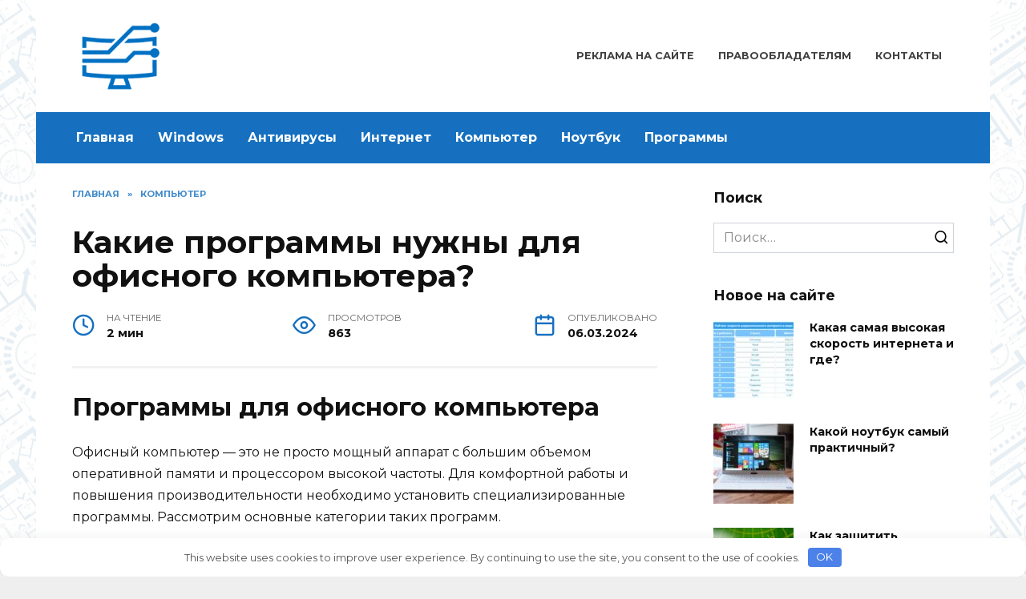

--- FILE ---
content_type: text/html; charset=UTF-8
request_url: https://globalintercom.ru/kompyuter/kakie-programmy-nuzhny-dlya-ofisnogo-kompyutera/
body_size: 61636
content:
<!doctype html> <html lang="ru-RU"> <head> <meta charset="UTF-8"> <meta name="viewport" content="width=device-width, initial-scale=1"> <meta name='robots' content='index, follow, max-image-preview:large, max-snippet:-1, max-video-preview:-1'/> <title>Какие программы нужны для офисного компьютера? | globalintercom.ru</title> <meta name="description" content="Программы для офисного компьютера Офисный компьютер - это не просто мощный аппарат с большим объемом оперативной памяти и процессором высокой частоты. Для"/> <link rel="canonical" href="https://globalintercom.ru/kompyuter/kakie-programmy-nuzhny-dlya-ofisnogo-kompyutera/"/> <meta property="og:locale" content="ru_RU"/> <meta property="og:type" content="article"/> <meta property="og:title" content="Какие программы нужны для офисного компьютера? | globalintercom.ru"/> <meta property="og:description" content="Программы для офисного компьютера Офисный компьютер - это не просто мощный аппарат с большим объемом оперативной памяти и процессором высокой частоты. Для"/> <meta property="og:url" content="https://globalintercom.ru/kompyuter/kakie-programmy-nuzhny-dlya-ofisnogo-kompyutera/"/> <meta property="og:site_name" content="Компьютерная помощь"/> <meta property="article:published_time" content="2024-03-06T12:28:06+00:00"/> <meta property="og:image" content="https://globalintercom.ru/wp-content/uploads/2024/03/dcbaa788aa4ce82a46c9fbe17e439d0f.jpg"/> <meta property="og:image:width" content="500"/> <meta property="og:image:height" content="381"/> <meta property="og:image:type" content="image/jpeg"/> <meta name="twitter:card" content="summary_large_image"/> <meta name="twitter:label1" content="Написано автором"/> <meta name="twitter:data1" content=""/> <link rel='dns-prefetch' href='//fonts.googleapis.com'/> <style id='wp-img-auto-sizes-contain-inline-css' type='text/css'> img:is([sizes=auto i],[sizes^="auto," i]){contain-intrinsic-size:3000px 1500px} /*# sourceURL=wp-img-auto-sizes-contain-inline-css */ </style> <style id='classic-theme-styles-inline-css' type='text/css'> /*! This file is auto-generated */ .wp-block-button__link{color:#fff;background-color:#32373c;border-radius:9999px;box-shadow:none;text-decoration:none;padding:calc(.667em + 2px) calc(1.333em + 2px);font-size:1.125em}.wp-block-file__button{background:#32373c;color:#fff;text-decoration:none} /*# sourceURL=/wp-includes/css/classic-themes.min.css */ </style> <link rel='stylesheet' id='google-fonts-css' href='https://fonts.googleapis.com/css?family=Montserrat%3A400%2C400i%2C700&#038;subset=cyrillic&#038;display=swap' media='all'/> <link rel='stylesheet' id='reboot-style-css' href='https://globalintercom.ru/wp-content/themes/reboot/assets/css/style.min.css' media='all'/> <link rel='stylesheet' id='yarpp-thumbnails-css' href='https://globalintercom.ru/wp-content/plugins/yet-another-related-posts-plugin/style/styles_thumbnails.css' media='all'/> <style id='yarpp-thumbnails-inline-css' type='text/css'> .yarpp-thumbnails-horizontal .yarpp-thumbnail {width: 160px;height: 200px;margin: 5px;margin-left: 0px;}.yarpp-thumbnail > img, .yarpp-thumbnail-default {width: 150px;height: 150px;margin: 5px;}.yarpp-thumbnails-horizontal .yarpp-thumbnail-title {margin: 7px;margin-top: 0px;width: 150px;}.yarpp-thumbnail-default > img {min-height: 150px;min-width: 150px;} /*# sourceURL=yarpp-thumbnails-inline-css */ </style> <script type="text/javascript" src="https://globalintercom.ru/wp-includes/js/jquery/jquery.min.js" id="jquery-core-js"></script> <style>.pseudo-clearfy-link { color: #008acf; cursor: pointer;}.pseudo-clearfy-link:hover { text-decoration: none;}</style><!-- HFCM by 99 Robots - Snippet # 1: header --> <meta name="yandex-verification" content="8d9c34331b366ef1"/> <meta name="google-site-verification" content="CzcsxZmeC2AQ8ZD9Up_wouICYgnRoh9lMytHF0q7YIk"/> <!-- Yandex.Metrika counter --> <script type="text/javascript" >
   (function(m,e,t,r,i,k,a){m[i]=m[i]||function(){(m[i].a=m[i].a||[]).push(arguments)};
   m[i].l=1*new Date();
   for (var j = 0; j < document.scripts.length; j++) {if (document.scripts[j].src === r) { return; }}
   k=e.createElement(t),a=e.getElementsByTagName(t)[0],k.async=1,k.src=r,a.parentNode.insertBefore(k,a)})
   (window, document, "script", "https://mc.yandex.ru/metrika/tag.js", "ym");

   ym(97041767, "init", {
        clickmap:true,
        trackLinks:true,
        accurateTrackBounce:true,
        webvisor:true
   });
</script> <noscript><div><img src="https://mc.yandex.ru/watch/97041767" style="position:absolute; left:-9999px;" alt=""/></div></noscript> <!-- /Yandex.Metrika counter --> <!-- Google tag (gtag.js) --> <script async src="https://www.googletagmanager.com/gtag/js?id=G-RX5TCC26FD"></script> <script>
  window.dataLayer = window.dataLayer || [];
  function gtag(){dataLayer.push(arguments);}
  gtag('js', new Date());

  gtag('config', 'G-RX5TCC26FD');
</script> <!-- /end HFCM by 99 Robots --> <link rel="preload" href="https://globalintercom.ru/wp-content/themes/reboot/assets/fonts/wpshop-core.ttf" as="font" crossorigin><link rel="prefetch" href="https://globalintercom.ru/wp-content/uploads/2024/03/dcbaa788aa4ce82a46c9fbe17e439d0f.jpg" as="image" crossorigin> <style>.site-logotype{max-width:150px}body{background-color:#efefef}::selection, .card-slider__category, .card-slider-container .swiper-pagination-bullet-active, .post-card--grid .post-card__thumbnail:before, .post-card:not(.post-card--small) .post-card__thumbnail a:before, .post-card:not(.post-card--small) .post-card__category, .post-box--high .post-box__category span, .post-box--wide .post-box__category span, .page-separator, .pagination .nav-links .page-numbers:not(.dots):not(.current):before, .btn, .btn-primary:hover, .btn-primary:not(:disabled):not(.disabled).active, .btn-primary:not(:disabled):not(.disabled):active, .show>.btn-primary.dropdown-toggle, .comment-respond .form-submit input, .page-links__item:hover{background-color:#1670bf}.entry-image--big .entry-image__body .post-card__category a, .home-text ul:not([class])>li:before, .home-text ul.wp-block-list>li:before, .page-content ul:not([class])>li:before, .page-content ul.wp-block-list>li:before, .taxonomy-description ul:not([class])>li:before, .taxonomy-description ul.wp-block-list>li:before, .widget-area .widget_categories ul.menu li a:before, .widget-area .widget_categories ul.menu li span:before, .widget-area .widget_categories>ul li a:before, .widget-area .widget_categories>ul li span:before, .widget-area .widget_nav_menu ul.menu li a:before, .widget-area .widget_nav_menu ul.menu li span:before, .widget-area .widget_nav_menu>ul li a:before, .widget-area .widget_nav_menu>ul li span:before, .page-links .page-numbers:not(.dots):not(.current):before, .page-links .post-page-numbers:not(.dots):not(.current):before, .pagination .nav-links .page-numbers:not(.dots):not(.current):before, .pagination .nav-links .post-page-numbers:not(.dots):not(.current):before, .entry-image--full .entry-image__body .post-card__category a, .entry-image--fullscreen .entry-image__body .post-card__category a, .entry-image--wide .entry-image__body .post-card__category a{background-color:#1670bf}.comment-respond input:focus, select:focus, textarea:focus, .post-card--grid.post-card--thumbnail-no, .post-card--standard:after, .post-card--related.post-card--thumbnail-no:hover, .spoiler-box, .btn-primary, .btn-primary:hover, .btn-primary:not(:disabled):not(.disabled).active, .btn-primary:not(:disabled):not(.disabled):active, .show>.btn-primary.dropdown-toggle, .inp:focus, .entry-tag:focus, .entry-tag:hover, .search-screen .search-form .search-field:focus, .entry-content ul:not([class])>li:before, .entry-content ul.wp-block-list>li:before, .text-content ul:not([class])>li:before, .text-content ul.wp-block-list>li:before, .page-content ul:not([class])>li:before, .page-content ul.wp-block-list>li:before, .taxonomy-description ul:not([class])>li:before, .taxonomy-description ul.wp-block-list>li:before, .entry-content blockquote:not(.wpremark), .input:focus, input[type=color]:focus, input[type=date]:focus, input[type=datetime-local]:focus, input[type=datetime]:focus, input[type=email]:focus, input[type=month]:focus, input[type=number]:focus, input[type=password]:focus, input[type=range]:focus, input[type=search]:focus, input[type=tel]:focus, input[type=text]:focus, input[type=time]:focus, input[type=url]:focus, input[type=week]:focus, select:focus, textarea:focus{border-color:#1670bf !important}.post-card--small .post-card__category, .post-card__author:before, .post-card__comments:before, .post-card__date:before, .post-card__like:before, .post-card__views:before, .entry-author:before, .entry-date:before, .entry-time:before, .entry-views:before, .entry-comments:before, .entry-content ol:not([class])>li:before, .entry-content ol.wp-block-list>li:before, .text-content ol:not([class])>li:before, .text-content ol.wp-block-list>li:before, .entry-content blockquote:before, .spoiler-box__title:after, .search-icon:hover:before, .search-form .search-submit:hover:before, .star-rating-item.hover, .comment-list .bypostauthor>.comment-body .comment-author:after, .breadcrumb a, .breadcrumb span, .search-screen .search-form .search-submit:before, .star-rating--score-1:not(.hover) .star-rating-item:nth-child(1), .star-rating--score-2:not(.hover) .star-rating-item:nth-child(1), .star-rating--score-2:not(.hover) .star-rating-item:nth-child(2), .star-rating--score-3:not(.hover) .star-rating-item:nth-child(1), .star-rating--score-3:not(.hover) .star-rating-item:nth-child(2), .star-rating--score-3:not(.hover) .star-rating-item:nth-child(3), .star-rating--score-4:not(.hover) .star-rating-item:nth-child(1), .star-rating--score-4:not(.hover) .star-rating-item:nth-child(2), .star-rating--score-4:not(.hover) .star-rating-item:nth-child(3), .star-rating--score-4:not(.hover) .star-rating-item:nth-child(4), .star-rating--score-5:not(.hover) .star-rating-item:nth-child(1), .star-rating--score-5:not(.hover) .star-rating-item:nth-child(2), .star-rating--score-5:not(.hover) .star-rating-item:nth-child(3), .star-rating--score-5:not(.hover) .star-rating-item:nth-child(4), .star-rating--score-5:not(.hover) .star-rating-item:nth-child(5){color:#1670bf}@media (min-width: 768px){body.custom-background{background-image: url("http://globalintercom.ru/wp-content/uploads/2024/04/computer.jpg")}}@media (min-width: 768px){body.custom-background{background-repeat:repeat}}.main-navigation, .footer-navigation, .footer-navigation .removed-link, .main-navigation .removed-link, .main-navigation ul li>a, .footer-navigation ul li>a{color:#ffffff}.main-navigation, .main-navigation ul li .sub-menu li, .main-navigation ul li.menu-item-has-children:before, .footer-navigation, .footer-navigation ul li .sub-menu li, .footer-navigation ul li.menu-item-has-children:before{background-color:#1670bf}</style> <link rel="icon" href="https://globalintercom.ru/wp-content/uploads/2024/03/globalintercom-100x100.png" sizes="32x32"/> <link rel="icon" href="https://globalintercom.ru/wp-content/uploads/2024/03/globalintercom.png" sizes="192x192"/> <link rel="apple-touch-icon" href="https://globalintercom.ru/wp-content/uploads/2024/03/globalintercom.png"/> <meta name="msapplication-TileImage" content="https://globalintercom.ru/wp-content/uploads/2024/03/globalintercom.png"/> <style type="text/css" id="wp-custom-css"> .pagination .nav-links{ display: inline-block; margin-top: 30px; margin-bottom: 0; } .site-content{ padding-bottom: 30px; } </style> <style>.clearfy-cookie { position:fixed; left:0; right:0; bottom:0; padding:12px; color:#555555; background:#ffffff; box-shadow:0 3px 20px -5px rgba(41, 44, 56, 0.2); z-index:9999; font-size: 13px; border-radius: 12px; transition: .3s; }.clearfy-cookie--left { left: 20px; bottom: 20px; right: auto; max-width: 400px; margin-right: 20px; }.clearfy-cookie--right { left: auto; bottom: 20px; right: 20px; max-width: 400px; margin-left: 20px; }.clearfy-cookie.clearfy-cookie-hide { transform: translateY(150%) translateZ(0); opacity: 0; }.clearfy-cookie-container { max-width:1170px; margin:0 auto; text-align:center; }.clearfy-cookie-accept { background:#4b81e8; color:#fff; border:0; padding:.2em .8em; margin: 0 0 0 .5em; font-size: 13px; border-radius: 4px; cursor: pointer; }.clearfy-cookie-accept:hover,.clearfy-cookie-accept:focus { opacity: .9; }</style> <style id='global-styles-inline-css' type='text/css'>
:root{--wp--preset--aspect-ratio--square: 1;--wp--preset--aspect-ratio--4-3: 4/3;--wp--preset--aspect-ratio--3-4: 3/4;--wp--preset--aspect-ratio--3-2: 3/2;--wp--preset--aspect-ratio--2-3: 2/3;--wp--preset--aspect-ratio--16-9: 16/9;--wp--preset--aspect-ratio--9-16: 9/16;--wp--preset--color--black: #000000;--wp--preset--color--cyan-bluish-gray: #abb8c3;--wp--preset--color--white: #ffffff;--wp--preset--color--pale-pink: #f78da7;--wp--preset--color--vivid-red: #cf2e2e;--wp--preset--color--luminous-vivid-orange: #ff6900;--wp--preset--color--luminous-vivid-amber: #fcb900;--wp--preset--color--light-green-cyan: #7bdcb5;--wp--preset--color--vivid-green-cyan: #00d084;--wp--preset--color--pale-cyan-blue: #8ed1fc;--wp--preset--color--vivid-cyan-blue: #0693e3;--wp--preset--color--vivid-purple: #9b51e0;--wp--preset--gradient--vivid-cyan-blue-to-vivid-purple: linear-gradient(135deg,rgb(6,147,227) 0%,rgb(155,81,224) 100%);--wp--preset--gradient--light-green-cyan-to-vivid-green-cyan: linear-gradient(135deg,rgb(122,220,180) 0%,rgb(0,208,130) 100%);--wp--preset--gradient--luminous-vivid-amber-to-luminous-vivid-orange: linear-gradient(135deg,rgb(252,185,0) 0%,rgb(255,105,0) 100%);--wp--preset--gradient--luminous-vivid-orange-to-vivid-red: linear-gradient(135deg,rgb(255,105,0) 0%,rgb(207,46,46) 100%);--wp--preset--gradient--very-light-gray-to-cyan-bluish-gray: linear-gradient(135deg,rgb(238,238,238) 0%,rgb(169,184,195) 100%);--wp--preset--gradient--cool-to-warm-spectrum: linear-gradient(135deg,rgb(74,234,220) 0%,rgb(151,120,209) 20%,rgb(207,42,186) 40%,rgb(238,44,130) 60%,rgb(251,105,98) 80%,rgb(254,248,76) 100%);--wp--preset--gradient--blush-light-purple: linear-gradient(135deg,rgb(255,206,236) 0%,rgb(152,150,240) 100%);--wp--preset--gradient--blush-bordeaux: linear-gradient(135deg,rgb(254,205,165) 0%,rgb(254,45,45) 50%,rgb(107,0,62) 100%);--wp--preset--gradient--luminous-dusk: linear-gradient(135deg,rgb(255,203,112) 0%,rgb(199,81,192) 50%,rgb(65,88,208) 100%);--wp--preset--gradient--pale-ocean: linear-gradient(135deg,rgb(255,245,203) 0%,rgb(182,227,212) 50%,rgb(51,167,181) 100%);--wp--preset--gradient--electric-grass: linear-gradient(135deg,rgb(202,248,128) 0%,rgb(113,206,126) 100%);--wp--preset--gradient--midnight: linear-gradient(135deg,rgb(2,3,129) 0%,rgb(40,116,252) 100%);--wp--preset--font-size--small: 19.5px;--wp--preset--font-size--medium: 20px;--wp--preset--font-size--large: 36.5px;--wp--preset--font-size--x-large: 42px;--wp--preset--font-size--normal: 22px;--wp--preset--font-size--huge: 49.5px;--wp--preset--spacing--20: 0.44rem;--wp--preset--spacing--30: 0.67rem;--wp--preset--spacing--40: 1rem;--wp--preset--spacing--50: 1.5rem;--wp--preset--spacing--60: 2.25rem;--wp--preset--spacing--70: 3.38rem;--wp--preset--spacing--80: 5.06rem;--wp--preset--shadow--natural: 6px 6px 9px rgba(0, 0, 0, 0.2);--wp--preset--shadow--deep: 12px 12px 50px rgba(0, 0, 0, 0.4);--wp--preset--shadow--sharp: 6px 6px 0px rgba(0, 0, 0, 0.2);--wp--preset--shadow--outlined: 6px 6px 0px -3px rgb(255, 255, 255), 6px 6px rgb(0, 0, 0);--wp--preset--shadow--crisp: 6px 6px 0px rgb(0, 0, 0);}:where(.is-layout-flex){gap: 0.5em;}:where(.is-layout-grid){gap: 0.5em;}body .is-layout-flex{display: flex;}.is-layout-flex{flex-wrap: wrap;align-items: center;}.is-layout-flex > :is(*, div){margin: 0;}body .is-layout-grid{display: grid;}.is-layout-grid > :is(*, div){margin: 0;}:where(.wp-block-columns.is-layout-flex){gap: 2em;}:where(.wp-block-columns.is-layout-grid){gap: 2em;}:where(.wp-block-post-template.is-layout-flex){gap: 1.25em;}:where(.wp-block-post-template.is-layout-grid){gap: 1.25em;}.has-black-color{color: var(--wp--preset--color--black) !important;}.has-cyan-bluish-gray-color{color: var(--wp--preset--color--cyan-bluish-gray) !important;}.has-white-color{color: var(--wp--preset--color--white) !important;}.has-pale-pink-color{color: var(--wp--preset--color--pale-pink) !important;}.has-vivid-red-color{color: var(--wp--preset--color--vivid-red) !important;}.has-luminous-vivid-orange-color{color: var(--wp--preset--color--luminous-vivid-orange) !important;}.has-luminous-vivid-amber-color{color: var(--wp--preset--color--luminous-vivid-amber) !important;}.has-light-green-cyan-color{color: var(--wp--preset--color--light-green-cyan) !important;}.has-vivid-green-cyan-color{color: var(--wp--preset--color--vivid-green-cyan) !important;}.has-pale-cyan-blue-color{color: var(--wp--preset--color--pale-cyan-blue) !important;}.has-vivid-cyan-blue-color{color: var(--wp--preset--color--vivid-cyan-blue) !important;}.has-vivid-purple-color{color: var(--wp--preset--color--vivid-purple) !important;}.has-black-background-color{background-color: var(--wp--preset--color--black) !important;}.has-cyan-bluish-gray-background-color{background-color: var(--wp--preset--color--cyan-bluish-gray) !important;}.has-white-background-color{background-color: var(--wp--preset--color--white) !important;}.has-pale-pink-background-color{background-color: var(--wp--preset--color--pale-pink) !important;}.has-vivid-red-background-color{background-color: var(--wp--preset--color--vivid-red) !important;}.has-luminous-vivid-orange-background-color{background-color: var(--wp--preset--color--luminous-vivid-orange) !important;}.has-luminous-vivid-amber-background-color{background-color: var(--wp--preset--color--luminous-vivid-amber) !important;}.has-light-green-cyan-background-color{background-color: var(--wp--preset--color--light-green-cyan) !important;}.has-vivid-green-cyan-background-color{background-color: var(--wp--preset--color--vivid-green-cyan) !important;}.has-pale-cyan-blue-background-color{background-color: var(--wp--preset--color--pale-cyan-blue) !important;}.has-vivid-cyan-blue-background-color{background-color: var(--wp--preset--color--vivid-cyan-blue) !important;}.has-vivid-purple-background-color{background-color: var(--wp--preset--color--vivid-purple) !important;}.has-black-border-color{border-color: var(--wp--preset--color--black) !important;}.has-cyan-bluish-gray-border-color{border-color: var(--wp--preset--color--cyan-bluish-gray) !important;}.has-white-border-color{border-color: var(--wp--preset--color--white) !important;}.has-pale-pink-border-color{border-color: var(--wp--preset--color--pale-pink) !important;}.has-vivid-red-border-color{border-color: var(--wp--preset--color--vivid-red) !important;}.has-luminous-vivid-orange-border-color{border-color: var(--wp--preset--color--luminous-vivid-orange) !important;}.has-luminous-vivid-amber-border-color{border-color: var(--wp--preset--color--luminous-vivid-amber) !important;}.has-light-green-cyan-border-color{border-color: var(--wp--preset--color--light-green-cyan) !important;}.has-vivid-green-cyan-border-color{border-color: var(--wp--preset--color--vivid-green-cyan) !important;}.has-pale-cyan-blue-border-color{border-color: var(--wp--preset--color--pale-cyan-blue) !important;}.has-vivid-cyan-blue-border-color{border-color: var(--wp--preset--color--vivid-cyan-blue) !important;}.has-vivid-purple-border-color{border-color: var(--wp--preset--color--vivid-purple) !important;}.has-vivid-cyan-blue-to-vivid-purple-gradient-background{background: var(--wp--preset--gradient--vivid-cyan-blue-to-vivid-purple) !important;}.has-light-green-cyan-to-vivid-green-cyan-gradient-background{background: var(--wp--preset--gradient--light-green-cyan-to-vivid-green-cyan) !important;}.has-luminous-vivid-amber-to-luminous-vivid-orange-gradient-background{background: var(--wp--preset--gradient--luminous-vivid-amber-to-luminous-vivid-orange) !important;}.has-luminous-vivid-orange-to-vivid-red-gradient-background{background: var(--wp--preset--gradient--luminous-vivid-orange-to-vivid-red) !important;}.has-very-light-gray-to-cyan-bluish-gray-gradient-background{background: var(--wp--preset--gradient--very-light-gray-to-cyan-bluish-gray) !important;}.has-cool-to-warm-spectrum-gradient-background{background: var(--wp--preset--gradient--cool-to-warm-spectrum) !important;}.has-blush-light-purple-gradient-background{background: var(--wp--preset--gradient--blush-light-purple) !important;}.has-blush-bordeaux-gradient-background{background: var(--wp--preset--gradient--blush-bordeaux) !important;}.has-luminous-dusk-gradient-background{background: var(--wp--preset--gradient--luminous-dusk) !important;}.has-pale-ocean-gradient-background{background: var(--wp--preset--gradient--pale-ocean) !important;}.has-electric-grass-gradient-background{background: var(--wp--preset--gradient--electric-grass) !important;}.has-midnight-gradient-background{background: var(--wp--preset--gradient--midnight) !important;}.has-small-font-size{font-size: var(--wp--preset--font-size--small) !important;}.has-medium-font-size{font-size: var(--wp--preset--font-size--medium) !important;}.has-large-font-size{font-size: var(--wp--preset--font-size--large) !important;}.has-x-large-font-size{font-size: var(--wp--preset--font-size--x-large) !important;}
/*# sourceURL=global-styles-inline-css */
</style>
<link rel='stylesheet' id='yarppRelatedCss-css' href='https://globalintercom.ru/wp-content/plugins/yet-another-related-posts-plugin/style/related.css'  media='all' />
</head> <body class="wp-singular post-template-default single single-post postid-55798 single-format-standard wp-embed-responsive wp-theme-reboot custom-background sidebar-right"> <div id="page" class="site"> <a class="skip-link screen-reader-text" href="#content"><!--noindex-->Перейти к содержанию<!--/noindex--></a> <div class="search-screen-overlay js-search-screen-overlay"></div> <div class="search-screen js-search-screen"> <form role="search" method="get" class="search-form" action="https://globalintercom.ru/"> <label> <span class="screen-reader-text"><!--noindex-->Search for:<!--/noindex--></span> <input type="search" class="search-field" placeholder="Поиск…" value="" name="s"> </label> <button type="submit" class="search-submit"></button> </form> </div> <header id="masthead" class="site-header fixed" itemscope itemtype="http://schema.org/WPHeader"> <div class="site-header-inner fixed"> <div class="humburger js-humburger"><span></span><span></span><span></span></div> <div class="site-branding"> <div class="site-logotype"><a href="https://globalintercom.ru/"><img src="http://globalintercom.ru/wp-content/uploads/2024/03/globalintercom.png" width="334" height="274" alt="Компьютерная помощь"></a></div></div><!-- .site-branding --><div class="top-menu"><ul id="top-menu" class="menu"><li id="menu-item-55705" class="menu-item menu-item-type-post_type menu-item-object-page menu-item-55705"><a href="https://globalintercom.ru/reklama-na-sayte/">Реклама на сайте</a></li> <li id="menu-item-55704" class="menu-item menu-item-type-post_type menu-item-object-page menu-item-55704"><a href="https://globalintercom.ru/pravoobladatelyam/">Правообладателям</a></li> <li id="menu-item-55679" class="menu-item menu-item-type-post_type menu-item-object-page menu-item-55679"><a href="https://globalintercom.ru/contacts/">Контакты</a></li> </ul></div> </div> </header><!-- #masthead --> <nav id="site-navigation" class="main-navigation fixed" itemscope itemtype="http://schema.org/SiteNavigationElement"> <div class="main-navigation-inner full"> <div class="menu-glavnoe-menyu-container"><ul id="header_menu" class="menu"><li id="menu-item-55677" class="menu-item menu-item-type-custom menu-item-object-custom menu-item-home menu-item-55677"><a href="http://globalintercom.ru/">Главная</a></li> <li id="menu-item-55826" class="menu-item menu-item-type-taxonomy menu-item-object-category menu-item-55826"><a href="https://globalintercom.ru/windows/">Windows</a></li> <li id="menu-item-55827" class="menu-item menu-item-type-taxonomy menu-item-object-category menu-item-55827"><a href="https://globalintercom.ru/antivirusy/">Антивирусы</a></li> <li id="menu-item-55828" class="menu-item menu-item-type-taxonomy menu-item-object-category menu-item-55828"><a href="https://globalintercom.ru/internet/">Интернет</a></li> <li id="menu-item-55829" class="menu-item menu-item-type-taxonomy menu-item-object-category current-post-ancestor current-menu-parent current-post-parent menu-item-55829"><a href="https://globalintercom.ru/kompyuter/">Компьютер</a></li> <li id="menu-item-55830" class="menu-item menu-item-type-taxonomy menu-item-object-category menu-item-55830"><a href="https://globalintercom.ru/noutbuk/">Ноутбук</a></li> <li id="menu-item-55831" class="menu-item menu-item-type-taxonomy menu-item-object-category menu-item-55831"><a href="https://globalintercom.ru/programmy/">Программы</a></li> </ul></div> </div> </nav><!-- #site-navigation --> <div class="mobile-menu-placeholder js-mobile-menu-placeholder"></div> <div id="content" class="site-content fixed"> <div class="site-content-inner"> <div id="primary" class="content-area" itemscope itemtype="http://schema.org/Article"> <main id="main" class="site-main article-card"> <article id="post-55798" class="article-post post-55798 post type-post status-publish format-standard has-post-thumbnail category-kompyuter"> <div class="breadcrumb" itemscope itemtype="http://schema.org/BreadcrumbList"><span class="breadcrumb-item" itemprop="itemListElement" itemscope itemtype="http://schema.org/ListItem"><a href="https://globalintercom.ru/" itemprop="item"><span itemprop="name">Главная</span></a><meta itemprop="position" content="0"></span> <span class="breadcrumb-separator">»</span> <span class="breadcrumb-item" itemprop="itemListElement" itemscope itemtype="http://schema.org/ListItem"><a href="https://globalintercom.ru/kompyuter/" itemprop="item"><span itemprop="name">Компьютер</span></a><meta itemprop="position" content="1"></span></div> <h1 class="entry-title" itemprop="headline">Какие программы нужны для офисного компьютера?</h1> <div class="entry-meta"> <span class="entry-time"><span class="entry-label">На чтение</span> 2 мин</span> <span class="entry-views"><span class="entry-label">Просмотров</span> <span class="js-views-count" data-post_id="55798">863</span></span> <span class="entry-date"><span class="entry-label">Опубликовано</span> <time itemprop="datePublished" datetime="2024-03-06">06.03.2024</time></span> </div> <div class="entry-content" itemprop="articleBody"> <h2>Программы для офисного компьютера</h2> <p>Офисный компьютер &#8212; это не просто мощный аппарат с большим объемом оперативной памяти и процессором высокой частоты. Для комфортной работы и повышения производительности необходимо установить специализированные программы. Рассмотрим основные категории таких программ.</p> <p><img decoding="async" src="https://globalintercom.ru/wp-content/uploads/2024/03/dcbaa788aa4ce82a46c9fbe17e439d0f.jpg" width="100%"></br></p> <p><strong>1. Офисные приложения</strong></p> <p>Это основной тип программ для работы в офисе. К ним относятся текстовые редакторы, таблицы, презентации. Наиболее популярными являются Microsoft Office (Word, Excel, PowerPoint) и Google Docs. Они позволяют создавать, редактировать и оформлять документацию различных форматов.</p> <p><strong>2. Программы для ведения проектов</strong></p> <p>Для управления рабочими проектами эффективно использовать специализированные программы, такие как Trello, Asana, Jira. Они позволяют назначать задачи, контролировать сроки выполнения и вести общение внутри команды.</p> <p><strong>3. Программы для обмена документами</strong></p> <p>Для удобного обмена файлами между коллегами и партнерами используются программы типа Google Drive, Dropbox, OneDrive. Они обеспечивают хранение и синхронизацию данных в облаке, что облегчает работу над проектами в команде.</p> <p><strong>4. Программы для видеоконференций</strong></p> <p>В условиях удаленной работы видеоконференции становятся неотъемлемой частью рабочего процесса. Для этого применяются программы Zoom, Skype, Microsoft Teams. Они обеспечивают высокое качество связи и возможность общения в реальном времени.</p> <p><strong>5. Архиваторы</strong></p> <p>Для сжатия и распаковки файлов используются архиваторы типа WinRAR, 7-Zip. Они позволяют экономить место на диске и упрощают передачу больших объемов информации.</p> <p><strong>6. Антивирусные программы</strong></p> <p>Обязательным компонентом любого офисного компьютера является антивирусное ПО, например, Kaspersky, Norton, Avast. Они защищают данные от вредоносных программ и обеспечивают безопасность в сети.</p> <p><strong>7. Учетные программы</strong></p> <p>Для бухгалтерии и финансовой отчетности необходимо использовать специализированные программы, такие как 1С:Бухгалтерия, QuickBooks. Они позволяют вести учет финансов, формировать отчеты и соблюдать законодательные требования.</p> <div style="clear:both; margin-top:0em; margin-bottom:1em;"><a href="https://globalintercom.ru/kompyuter/kakie-programmy-nuzhny-dlya-igr/" target="_blank" rel="dofollow" class="u61475b3ed98e75beb70481cfa53a8423"><!-- INLINE RELATED POSTS 1/3 //--><style> .u61475b3ed98e75beb70481cfa53a8423 { padding:0px; margin: 0; padding-top:1em!important; padding-bottom:1em!important; width:100%; display: block; font-weight:bold; background-color:#eaeaea; border:0!important; border-left:4px solid #34495E!important; box-shadow: 0 1px 2px rgba(0, 0, 0, 0.17); -moz-box-shadow: 0 1px 2px rgba(0, 0, 0, 0.17); -o-box-shadow: 0 1px 2px rgba(0, 0, 0, 0.17); -webkit-box-shadow: 0 1px 2px rgba(0, 0, 0, 0.17); text-decoration:none; } .u61475b3ed98e75beb70481cfa53a8423:active, .u61475b3ed98e75beb70481cfa53a8423:hover { opacity: 1; transition: opacity 250ms; webkit-transition: opacity 250ms; text-decoration:none; } .u61475b3ed98e75beb70481cfa53a8423 { transition: background-color 250ms; webkit-transition: background-color 250ms; opacity: 1; transition: opacity 250ms; webkit-transition: opacity 250ms; } .u61475b3ed98e75beb70481cfa53a8423 .ctaText { font-weight:bold; color:#464646; text-decoration:none; font-size: 16px; } .u61475b3ed98e75beb70481cfa53a8423 .postTitle { color:#000000; text-decoration: underline!important; font-size: 16px; } .u61475b3ed98e75beb70481cfa53a8423:hover .postTitle { text-decoration: underline!important; } </style><div style="padding-left:1em; padding-right:1em;"><span class="ctaText">Еще по теме:</span>&nbsp; <span class="postTitle">Какие программы нужны для игр?</span></div></a></div><p>Выбор программ для офисного компьютера зависит от конкретных потребностей компании или отдельного сотрудника. Важно учитывать совместимость программ между собой и стабильность их работы. Подбирайте программы, которые оптимизируют рабочий процесс и упрощают выполнение задач.</p> <!-- toc empty --><div class='yarpp yarpp-related yarpp-related-website yarpp-template-thumbnails'> <!-- YARPP Thumbnails --> <h3>Похожие записи:</h3> <div class="yarpp-thumbnails-horizontal"> <a class='yarpp-thumbnail' rel='norewrite' href='https://globalintercom.ru/kompyuter/kakie-programmy-nuzhny-dlya-raboty-s-dokumentami/' title='Какие программы нужны для работы с документами?'> <img width="150" height="150" src="https://globalintercom.ru/wp-content/uploads/2024/03/fireshot_capture_452-150x150.png" class="attachment-thumbnail size-thumbnail wp-post-image" alt="" data-pin-nopin="true" srcset="https://globalintercom.ru/wp-content/uploads/2024/03/fireshot_capture_452-150x150.png 150w, https://globalintercom.ru/wp-content/uploads/2024/03/fireshot_capture_452-100x100.png 100w, https://globalintercom.ru/wp-content/uploads/2024/03/fireshot_capture_452-120x120.png 120w" sizes="(max-width: 150px) 100vw, 150px"/><span class="yarpp-thumbnail-title">Какие программы нужны для работы с документами?</span></a> <a class='yarpp-thumbnail' rel='norewrite' href='https://globalintercom.ru/kompyuter/gde-nayti-programmy-na-kompyutere/' title='Где найти программы на компьютере?'> <img width="150" height="150" src="https://globalintercom.ru/wp-content/uploads/2024/03/3-150x150.jpg" class="attachment-thumbnail size-thumbnail wp-post-image" alt="" data-pin-nopin="true" srcset="https://globalintercom.ru/wp-content/uploads/2024/03/3-150x150.jpg 150w, https://globalintercom.ru/wp-content/uploads/2024/03/3-100x100.jpg 100w, https://globalintercom.ru/wp-content/uploads/2024/03/3-120x120.jpg 120w" sizes="(max-width: 150px) 100vw, 150px"/><span class="yarpp-thumbnail-title">Где найти программы на компьютере?</span></a> <a class='yarpp-thumbnail' rel='norewrite' href='https://globalintercom.ru/kompyuter/chto-otnositsya-k-sistemnym-programmam/' title='Что относится к системным программам?'> <img width="150" height="150" src="https://globalintercom.ru/wp-content/uploads/2024/03/generalizedlayeredcomputerstructure_syssoft-150x150.png" class="attachment-thumbnail size-thumbnail wp-post-image" alt="" data-pin-nopin="true" srcset="https://globalintercom.ru/wp-content/uploads/2024/03/generalizedlayeredcomputerstructure_syssoft-150x150.png 150w, https://globalintercom.ru/wp-content/uploads/2024/03/generalizedlayeredcomputerstructure_syssoft-100x100.png 100w, https://globalintercom.ru/wp-content/uploads/2024/03/generalizedlayeredcomputerstructure_syssoft-120x120.png 120w" sizes="(max-width: 150px) 100vw, 150px"/><span class="yarpp-thumbnail-title">Что относится к системным программам?</span></a> <a class='yarpp-thumbnail' rel='norewrite' href='https://globalintercom.ru/kompyuter/kakie-est-programmy-obshhego-naznacheniya/' title='Какие есть программы общего назначения?'> <img width="150" height="150" src="https://globalintercom.ru/wp-content/uploads/2024/03/inf555-150x150.png" class="attachment-thumbnail size-thumbnail wp-post-image" alt="" data-pin-nopin="true" srcset="https://globalintercom.ru/wp-content/uploads/2024/03/inf555-150x150.png 150w, https://globalintercom.ru/wp-content/uploads/2024/03/inf555-100x100.png 100w, https://globalintercom.ru/wp-content/uploads/2024/03/inf555-120x120.png 120w" sizes="(max-width: 150px) 100vw, 150px"/><span class="yarpp-thumbnail-title">Какие есть программы общего назначения?</span></a> </div> </div> </div><!-- .entry-content --> </article> <div class="rating-box"> <div class="rating-box__header">Оцените статью</div> <div class="wp-star-rating js-star-rating star-rating--score-0" data-post-id="55798" data-rating-count="0" data-rating-sum="0" data-rating-value="0"><span class="star-rating-item js-star-rating-item" data-score="1"><svg aria-hidden="true" role="img" xmlns="http://www.w3.org/2000/svg" viewBox="0 0 576 512" class="i-ico"><path fill="currentColor" d="M259.3 17.8L194 150.2 47.9 171.5c-26.2 3.8-36.7 36.1-17.7 54.6l105.7 103-25 145.5c-4.5 26.3 23.2 46 46.4 33.7L288 439.6l130.7 68.7c23.2 12.2 50.9-7.4 46.4-33.7l-25-145.5 105.7-103c19-18.5 8.5-50.8-17.7-54.6L382 150.2 316.7 17.8c-11.7-23.6-45.6-23.9-57.4 0z" class="ico-star"></path></svg></span><span class="star-rating-item js-star-rating-item" data-score="2"><svg aria-hidden="true" role="img" xmlns="http://www.w3.org/2000/svg" viewBox="0 0 576 512" class="i-ico"><path fill="currentColor" d="M259.3 17.8L194 150.2 47.9 171.5c-26.2 3.8-36.7 36.1-17.7 54.6l105.7 103-25 145.5c-4.5 26.3 23.2 46 46.4 33.7L288 439.6l130.7 68.7c23.2 12.2 50.9-7.4 46.4-33.7l-25-145.5 105.7-103c19-18.5 8.5-50.8-17.7-54.6L382 150.2 316.7 17.8c-11.7-23.6-45.6-23.9-57.4 0z" class="ico-star"></path></svg></span><span class="star-rating-item js-star-rating-item" data-score="3"><svg aria-hidden="true" role="img" xmlns="http://www.w3.org/2000/svg" viewBox="0 0 576 512" class="i-ico"><path fill="currentColor" d="M259.3 17.8L194 150.2 47.9 171.5c-26.2 3.8-36.7 36.1-17.7 54.6l105.7 103-25 145.5c-4.5 26.3 23.2 46 46.4 33.7L288 439.6l130.7 68.7c23.2 12.2 50.9-7.4 46.4-33.7l-25-145.5 105.7-103c19-18.5 8.5-50.8-17.7-54.6L382 150.2 316.7 17.8c-11.7-23.6-45.6-23.9-57.4 0z" class="ico-star"></path></svg></span><span class="star-rating-item js-star-rating-item" data-score="4"><svg aria-hidden="true" role="img" xmlns="http://www.w3.org/2000/svg" viewBox="0 0 576 512" class="i-ico"><path fill="currentColor" d="M259.3 17.8L194 150.2 47.9 171.5c-26.2 3.8-36.7 36.1-17.7 54.6l105.7 103-25 145.5c-4.5 26.3 23.2 46 46.4 33.7L288 439.6l130.7 68.7c23.2 12.2 50.9-7.4 46.4-33.7l-25-145.5 105.7-103c19-18.5 8.5-50.8-17.7-54.6L382 150.2 316.7 17.8c-11.7-23.6-45.6-23.9-57.4 0z" class="ico-star"></path></svg></span><span class="star-rating-item js-star-rating-item" data-score="5"><svg aria-hidden="true" role="img" xmlns="http://www.w3.org/2000/svg" viewBox="0 0 576 512" class="i-ico"><path fill="currentColor" d="M259.3 17.8L194 150.2 47.9 171.5c-26.2 3.8-36.7 36.1-17.7 54.6l105.7 103-25 145.5c-4.5 26.3 23.2 46 46.4 33.7L288 439.6l130.7 68.7c23.2 12.2 50.9-7.4 46.4-33.7l-25-145.5 105.7-103c19-18.5 8.5-50.8-17.7-54.6L382 150.2 316.7 17.8c-11.7-23.6-45.6-23.9-57.4 0z" class="ico-star"></path></svg></span></div> </div> <div class="entry-social"> <div class="social-buttons"><span class="social-button social-button--vkontakte" data-social="vkontakte" data-image="https://globalintercom.ru/wp-content/uploads/2024/03/dcbaa788aa4ce82a46c9fbe17e439d0f-150x150.jpg"></span><span class="social-button social-button--facebook" data-social="facebook"></span><span class="social-button social-button--telegram" data-social="telegram"></span><span class="social-button social-button--odnoklassniki" data-social="odnoklassniki"></span><span class="social-button social-button--twitter" data-social="twitter"></span><span class="social-button social-button--sms" data-social="sms"></span><span class="social-button social-button--whatsapp" data-social="whatsapp"></span></div> </div> <meta itemprop="author" content=""> <meta itemscope itemprop="mainEntityOfPage" itemType="https://schema.org/WebPage" itemid="https://globalintercom.ru/kompyuter/kakie-programmy-nuzhny-dlya-ofisnogo-kompyutera/" content="Какие программы нужны для офисного компьютера?"> <meta itemprop="dateModified" content="2024-03-06"> <div itemprop="publisher" itemscope itemtype="https://schema.org/Organization" style="display: none;"><div itemprop="logo" itemscope itemtype="https://schema.org/ImageObject"><img itemprop="url image" src="http://globalintercom.ru/wp-content/uploads/2024/03/globalintercom.png" alt="Компьютерная помощь"></div><meta itemprop="name" content="Компьютерная помощь"><meta itemprop="telephone" content="Компьютерная помощь"><meta itemprop="address" content="https://globalintercom.ru"></div> <div id="comments" class="comments-area"> <div id="respond" class="comment-respond"> <div id="reply-title" class="comment-reply-title">Добавить комментарий <small><a rel="nofollow" id="cancel-comment-reply-link" href="/kompyuter/kakie-programmy-nuzhny-dlya-ofisnogo-kompyutera/#respond" style="display:none;">Отменить ответ</a></small></div><form action="https://globalintercom.ru/wp-comments-post.php" method="post" id="commentform" class="comment-form"><p class="comment-form-author"><label class="screen-reader-text" for="author">Имя <span class="required">*</span></label> <input id="author" name="author" type="text" value="" size="30" maxlength="245" required='required' placeholder="Имя"/></p> <p class="comment-form-email"><label class="screen-reader-text" for="email">Email <span class="required">*</span></label> <input id="email" name="email" type="email" value="" size="30" maxlength="100" required='required' placeholder="Email"/></p> <p class="comment-form-comment"><label class="screen-reader-text" for="comment">Комментарий</label> <textarea id="comment" name="comment" cols="45" rows="8" maxlength="65525" required="required" placeholder="Комментарий" ></textarea></p><p class="comment-form-cookies-consent"><input id="wp-comment-cookies-consent" name="wp-comment-cookies-consent" type="checkbox" value="yes"/> <label for="wp-comment-cookies-consent">Сохранить моё имя, email и адрес сайта в этом браузере для последующих моих комментариев.</label></p> <p class="form-submit"><input name="submit" type="submit" id="submit" class="submit" value="Отправить комментарий"/> <input type='hidden' name='comment_post_ID' value='55798' id='comment_post_ID'/> <input type='hidden' name='comment_parent' id='comment_parent' value='0'/> </p></form> </div><!-- #respond --> </div><!-- #comments --> </main><!-- #main --> </div><!-- #primary --> <aside id="secondary" class="widget-area" itemscope itemtype="http://schema.org/WPSideBar"> <div class="sticky-sidebar js-sticky-sidebar"> <div id="search-2" class="widget widget_search"><div class="widget-header">Поиск</div> <form role="search" method="get" class="search-form" action="https://globalintercom.ru/"> <label> <span class="screen-reader-text"><!--noindex-->Search for:<!--/noindex--></span> <input type="search" class="search-field" placeholder="Поиск…" value="" name="s"> </label> <button type="submit" class="search-submit"></button> </form></div><div id="wpshop_widget_articles-2" class="widget widget_wpshop_widget_articles"><div class="widget-header">Новое на сайте</div><div class="widget-articles"> <article class="post-card post-card--small"> <div class="post-card__thumbnail"> <a href="https://globalintercom.ru/internet/kakaya-samaya-vysokaya-skorost-interneta-i-gde/"> <img width="100" height="100" src="https://globalintercom.ru/wp-content/uploads/2024/03/blog_190523_image1-100x100.jpg" class="attachment-reboot_square size-reboot_square wp-post-image" alt="" decoding="async" srcset="https://globalintercom.ru/wp-content/uploads/2024/03/blog_190523_image1-100x100.jpg 100w, https://globalintercom.ru/wp-content/uploads/2024/03/blog_190523_image1-150x150.jpg 150w, https://globalintercom.ru/wp-content/uploads/2024/03/blog_190523_image1-120x120.jpg 120w" sizes="(max-width: 100px) 100vw, 100px"/> </a> </div> <div class="post-card__body"> <div class="post-card__title"><a href="https://globalintercom.ru/internet/kakaya-samaya-vysokaya-skorost-interneta-i-gde/">Какая самая высокая скорость интернета и где?</a></div> </div> </article> <article class="post-card post-card--small"> <div class="post-card__thumbnail"> <a href="https://globalintercom.ru/noutbuk/kakoy-noutbuk-samyy-praktichnyy/"> <img width="100" height="100" src="https://globalintercom.ru/wp-content/uploads/2024/03/7best_lt5-100x100.jpg" class="attachment-reboot_square size-reboot_square wp-post-image" alt="" decoding="async" srcset="https://globalintercom.ru/wp-content/uploads/2024/03/7best_lt5-100x100.jpg 100w, https://globalintercom.ru/wp-content/uploads/2024/03/7best_lt5-150x150.jpg 150w, https://globalintercom.ru/wp-content/uploads/2024/03/7best_lt5-120x120.jpg 120w" sizes="(max-width: 100px) 100vw, 100px"/> </a> </div> <div class="post-card__body"> <div class="post-card__title"><a href="https://globalintercom.ru/noutbuk/kakoy-noutbuk-samyy-praktichnyy/">Какой ноутбук самый практичный?</a></div> </div> </article> <article class="post-card post-card--small"> <div class="post-card__thumbnail"> <a href="https://globalintercom.ru/kompyuter/kak-zashhitit-kompyuter-ot-virusov/"> <img width="100" height="100" src="https://globalintercom.ru/wp-content/uploads/2024/03/q93_f77f028f34612b1cf340df6b5ff2800f44f8588008108a9f88c51ddfedefa7fa-100x100.jpg" class="attachment-reboot_square size-reboot_square wp-post-image" alt="" decoding="async" loading="lazy" srcset="https://globalintercom.ru/wp-content/uploads/2024/03/q93_f77f028f34612b1cf340df6b5ff2800f44f8588008108a9f88c51ddfedefa7fa-100x100.jpg 100w, https://globalintercom.ru/wp-content/uploads/2024/03/q93_f77f028f34612b1cf340df6b5ff2800f44f8588008108a9f88c51ddfedefa7fa-150x150.jpg 150w, https://globalintercom.ru/wp-content/uploads/2024/03/q93_f77f028f34612b1cf340df6b5ff2800f44f8588008108a9f88c51ddfedefa7fa-120x120.jpg 120w" sizes="auto, (max-width: 100px) 100vw, 100px"/> </a> </div> <div class="post-card__body"> <div class="post-card__title"><a href="https://globalintercom.ru/kompyuter/kak-zashhitit-kompyuter-ot-virusov/">Как защитить компьютер от вирусов?</a></div> </div> </article> <article class="post-card post-card--small"> <div class="post-card__thumbnail"> <a href="https://globalintercom.ru/programmy/kakoy-brauzer-samyy-praktichnyy-i-pochemu/"> <img width="100" height="100" src="https://globalintercom.ru/wp-content/uploads/2024/03/maxresdefault-100x100.jpg" class="attachment-reboot_square size-reboot_square wp-post-image" alt="" decoding="async" loading="lazy" srcset="https://globalintercom.ru/wp-content/uploads/2024/03/maxresdefault-100x100.jpg 100w, https://globalintercom.ru/wp-content/uploads/2024/03/maxresdefault-150x150.jpg 150w, https://globalintercom.ru/wp-content/uploads/2024/03/maxresdefault-120x120.jpg 120w" sizes="auto, (max-width: 100px) 100vw, 100px"/> </a> </div> <div class="post-card__body"> <div class="post-card__title"><a href="https://globalintercom.ru/programmy/kakoy-brauzer-samyy-praktichnyy-i-pochemu/">Какой браузер самый практичный и почему?</a></div> </div> </article> <article class="post-card post-card--small"> <div class="post-card__thumbnail"> <a href="https://globalintercom.ru/programmy/kakoy-brauzer-samyy-populyarnyy/"> <img width="100" height="100" src="https://globalintercom.ru/wp-content/uploads/2024/03/6a9e9902b3815939f9c6f7f4fbfec00e7794a5bb-100x100.png" class="attachment-reboot_square size-reboot_square wp-post-image" alt="" decoding="async" loading="lazy" srcset="https://globalintercom.ru/wp-content/uploads/2024/03/6a9e9902b3815939f9c6f7f4fbfec00e7794a5bb-100x100.png 100w, https://globalintercom.ru/wp-content/uploads/2024/03/6a9e9902b3815939f9c6f7f4fbfec00e7794a5bb-150x150.png 150w, https://globalintercom.ru/wp-content/uploads/2024/03/6a9e9902b3815939f9c6f7f4fbfec00e7794a5bb-120x120.png 120w" sizes="auto, (max-width: 100px) 100vw, 100px"/> </a> </div> <div class="post-card__body"> <div class="post-card__title"><a href="https://globalintercom.ru/programmy/kakoy-brauzer-samyy-populyarnyy/">Какой браузер самый популярный?</a></div> </div> </article></div></div><div id="custom_html-2" class="widget_text widget widget_custom_html"><div class="textwidget custom-html-widget"><a href="https://beget.com/?id=1580631" target="_blank"><img src="https://cp.beget.com/promo_data/static/static250x250_8.png" border="0"></a></div></div> </div> </aside><!-- #secondary --> <div id="related-posts" class="related-posts fixed"><div class="related-posts__header">Вам также может понравиться</div><div class="post-cards post-cards--vertical"> <div class="post-card post-card--related"> <div class="post-card__thumbnail"><a href="https://globalintercom.ru/kompyuter/kak-zashhitit-kompyuter-ot-virusov/"><img width="335" height="220" src="https://globalintercom.ru/wp-content/uploads/2024/03/q93_f77f028f34612b1cf340df6b5ff2800f44f8588008108a9f88c51ddfedefa7fa-335x220.jpg" class="attachment-reboot_small size-reboot_small wp-post-image" alt="" decoding="async" loading="lazy"/></a></div><div class="post-card__title"><a href="https://globalintercom.ru/kompyuter/kak-zashhitit-kompyuter-ot-virusov/">Как защитить компьютер от вирусов?</a></div><div class="post-card__description">Эффективные методы защиты компьютера от вирусов Компьютеры</div><div class="post-card__meta"><span class="post-card__comments">0</span><span class="post-card__views">830</span></div> </div> <div class="post-card post-card--related"> <div class="post-card__thumbnail"><a href="https://globalintercom.ru/kompyuter/kakie-est-programmy-obshhego-naznacheniya/"><img width="335" height="220" src="https://globalintercom.ru/wp-content/uploads/2024/03/inf555-335x220.png" class="attachment-reboot_small size-reboot_small wp-post-image" alt="" decoding="async" loading="lazy"/></a></div><div class="post-card__title"><a href="https://globalintercom.ru/kompyuter/kakie-est-programmy-obshhego-naznacheniya/">Какие есть программы общего назначения?</a></div><div class="post-card__description">Программы общего назначения: что это такое и какие</div><div class="post-card__meta"><span class="post-card__comments">0</span><span class="post-card__views">808</span></div> </div> <div class="post-card post-card--related"> <div class="post-card__thumbnail"><a href="https://globalintercom.ru/kompyuter/chto-otnositsya-k-sistemnym-programmam/"><img width="335" height="220" src="https://globalintercom.ru/wp-content/uploads/2024/03/generalizedlayeredcomputerstructure_syssoft-335x220.png" class="attachment-reboot_small size-reboot_small wp-post-image" alt="" decoding="async" loading="lazy"/></a></div><div class="post-card__title"><a href="https://globalintercom.ru/kompyuter/chto-otnositsya-k-sistemnym-programmam/">Что относится к системным программам?</a></div><div class="post-card__description">Что относится к системным программам? Системные программы &#8212;</div><div class="post-card__meta"><span class="post-card__comments">0</span><span class="post-card__views">872</span></div> </div> <div class="post-card post-card--related"> <div class="post-card__thumbnail"><a href="https://globalintercom.ru/kompyuter/gde-nayti-programmy-na-kompyutere/"><img width="335" height="220" src="https://globalintercom.ru/wp-content/uploads/2024/03/3-335x220.jpg" class="attachment-reboot_small size-reboot_small wp-post-image" alt="" decoding="async" loading="lazy"/></a></div><div class="post-card__title"><a href="https://globalintercom.ru/kompyuter/gde-nayti-programmy-na-kompyutere/">Где найти программы на компьютере?</a></div><div class="post-card__description">Лучшие способы найти программы на компьютере Современный</div><div class="post-card__meta"><span class="post-card__comments">0</span><span class="post-card__views">912</span></div> </div> <div class="post-card post-card--related"> <div class="post-card__thumbnail"><a href="https://globalintercom.ru/kompyuter/kakie-programmy-nuzhny-dlya-raboty-s-dokumentami/"><img width="335" height="220" src="https://globalintercom.ru/wp-content/uploads/2024/03/fireshot_capture_452-335x220.png" class="attachment-reboot_small size-reboot_small wp-post-image" alt="" decoding="async" loading="lazy"/></a></div><div class="post-card__title"><a href="https://globalintercom.ru/kompyuter/kakie-programmy-nuzhny-dlya-raboty-s-dokumentami/">Какие программы нужны для работы с документами?</a></div><div class="post-card__description">Необходимые программы для работы с документами Работа</div><div class="post-card__meta"><span class="post-card__comments">0</span><span class="post-card__views">730</span></div> </div> <div class="post-card post-card--related"> <div class="post-card__thumbnail"><a href="https://globalintercom.ru/kompyuter/kakie-programmy-dolzhen-znat-uverennyy-polzovatel-pk/"><img width="335" height="220" src="https://globalintercom.ru/wp-content/uploads/2024/03/10155139-335x220.png" class="attachment-reboot_small size-reboot_small wp-post-image" alt="" decoding="async" loading="lazy"/></a></div><div class="post-card__title"><a href="https://globalintercom.ru/kompyuter/kakie-programmy-dolzhen-znat-uverennyy-polzovatel-pk/">Какие программы должен знать Уверенный пользователь ПК?</a></div><div class="post-card__description">Необходимые программы для Уверенного пользователя ПК</div><div class="post-card__meta"><span class="post-card__comments">0</span><span class="post-card__views">796</span></div> </div> <div class="post-card post-card--related"> <div class="post-card__thumbnail"><a href="https://globalintercom.ru/kompyuter/gde-skachat-programmy-dlya-pk/"><img width="335" height="220" src="https://globalintercom.ru/wp-content/uploads/2024/03/advancedsystemcarefree2-335x220.png" class="attachment-reboot_small size-reboot_small wp-post-image" alt="" decoding="async" loading="lazy"/></a></div><div class="post-card__title"><a href="https://globalintercom.ru/kompyuter/gde-skachat-programmy-dlya-pk/">Где скачать программы для ПК?</a></div><div class="post-card__description">Лучшие источники для скачивания программ на ПК В современном</div><div class="post-card__meta"><span class="post-card__comments">0</span><span class="post-card__views">674</span></div> </div> <div class="post-card post-card--related"> <div class="post-card__thumbnail"><a href="https://globalintercom.ru/kompyuter/kakie-programmy-nuzhny-dlya-igr/"><img width="335" height="220" src="https://globalintercom.ru/wp-content/uploads/2024/03/1604934259144762952-335x220.jpg" class="attachment-reboot_small size-reboot_small wp-post-image" alt="" decoding="async" loading="lazy"/></a></div><div class="post-card__title"><a href="https://globalintercom.ru/kompyuter/kakie-programmy-nuzhny-dlya-igr/">Какие программы нужны для игр?</a></div><div class="post-card__description">Необходимые программы для игр В наше время компьютерные</div><div class="post-card__meta"><span class="post-card__comments">0</span><span class="post-card__views">568</span></div> </div> </div></div> </div><!--.site-content-inner--> </div><!--.site-content--> <div class="site-footer-container site-footer-container--equal-width"> <div class="footer-navigation fixed" itemscope itemtype="http://schema.org/SiteNavigationElement"> <div class="main-navigation-inner fixed"> <div class="menu-menyu-v-podvale-container"><ul id="footer_menu" class="menu"><li id="menu-item-55706" class="menu-item menu-item-type-post_type menu-item-object-page menu-item-55706"><a href="https://globalintercom.ru/reklama-na-sayte/">Реклама</a></li> <li id="menu-item-55707" class="menu-item menu-item-type-post_type menu-item-object-page menu-item-55707"><a href="https://globalintercom.ru/o-sajte/">О сайте</a></li> <li id="menu-item-55708" class="menu-item menu-item-type-post_type menu-item-object-page menu-item-55708"><a href="https://globalintercom.ru/pravoobladatelyam/">Правообладателям</a></li> <li id="menu-item-55709" class="menu-item menu-item-type-post_type menu-item-object-page menu-item-55709"><a href="https://globalintercom.ru/polzovatelskoe-soglashenie/">Соглашение</a></li> <li id="menu-item-55710" class="menu-item menu-item-type-post_type menu-item-object-page menu-item-55710"><a href="https://globalintercom.ru/politika-konfidenczialnosti/">Конфиденциальность</a></li> <li id="menu-item-55711" class="menu-item menu-item-type-post_type menu-item-object-page menu-item-55711"><a href="https://globalintercom.ru/sitemap/">Карта сайта</a></li> <li id="menu-item-55712" class="menu-item menu-item-type-post_type menu-item-object-page menu-item-55712"><a href="https://globalintercom.ru/contacts/">Контакты</a></li> </ul></div> </div> </div><!--footer-navigation--> <footer id="colophon" class="site-footer site-footer--style-gray fixed"> <div class="site-footer-inner fixed"> <div class="footer-bottom"> <div class="footer-info"> © 2026 Компьютерная помощь </div> </div> </div> </footer><!--.site-footer--> </div> <button type="button" class="scrolltop js-scrolltop"></button> </div><!-- #page --> <script type="speculationrules">
{"prefetch":[{"source":"document","where":{"and":[{"href_matches":"/*"},{"not":{"href_matches":["/wp-*.php","/wp-admin/*","/wp-content/uploads/*","/wp-content/*","/wp-content/plugins/*","/wp-content/themes/reboot/*","/*\\?(.+)"]}},{"not":{"selector_matches":"a[rel~=\"nofollow\"]"}},{"not":{"selector_matches":".no-prefetch, .no-prefetch a"}}]},"eagerness":"conservative"}]}
</script> <script>var pseudo_links = document.querySelectorAll(".pseudo-clearfy-link");for (var i=0;i<pseudo_links.length;i++ ) { pseudo_links[i].addEventListener("click", function(e){   window.open( e.target.getAttribute("data-uri") ); }); }</script><script>document.addEventListener("copy", (event) => {var pagelink = "\nИсточник: https://globalintercom.ru/kompyuter/kakie-programmy-nuzhny-dlya-ofisnogo-kompyutera";event.clipboardData.setData("text", document.getSelection() + pagelink);event.preventDefault();});</script><script type="text/javascript" id="reboot-scripts-js-extra">
/* <![CDATA[ */
var settings_array = {"rating_text_average":"\u0441\u0440\u0435\u0434\u043d\u0435\u0435","rating_text_from":"\u0438\u0437","lightbox_display":"1","sidebar_fixed":"1"};
var wps_ajax = {"url":"https://globalintercom.ru/wp-admin/admin-ajax.php","nonce":"e54c7ec0bc"};
//# sourceURL=reboot-scripts-js-extra
/* ]]> */
</script> <script type="text/javascript" src="https://globalintercom.ru/wp-content/themes/reboot/assets/js/scripts.min.js" id="reboot-scripts-js"></script> <script type="text/javascript" src="https://globalintercom.ru/wp-includes/js/comment-reply.min.js" id="comment-reply-js" async="async" data-wp-strategy="async" fetchpriority="low"></script> <div id="clearfy-cookie" class="clearfy-cookie clearfy-cookie-hide clearfy-cookie--bottom"> <div class="clearfy-cookie-container"> This website uses cookies to improve user experience. By continuing to use the site, you consent to the use of cookies. <button id="clearfy-cookie-accept" class="clearfy-cookie-accept">OK</button> </div></div><script>var cookie_clearfy_hide = document.cookie.replace(/(?:(?:^|.*;\s*)clearfy_cookie_hide\s*\=\s*([^;]*).*$)|^.*$/, "$1");if ( ! cookie_clearfy_hide.length ) {  document.getElementById("clearfy-cookie").classList.remove("clearfy-cookie-hide");} document.getElementById("clearfy-cookie-accept").onclick = function() { document.getElementById("clearfy-cookie").className += " clearfy-cookie-hide"; var clearfy_cookie_date = new Date(new Date().getTime() + 31536000 * 1000); document.cookie = "clearfy_cookie_hide=yes; path=/; expires=" + clearfy_cookie_date.toUTCString(); setTimeout(function() { document.getElementById("clearfy-cookie").parentNode.removeChild( document.getElementById("clearfy-cookie") ); }, 300);}</script> </body> </html>

--- FILE ---
content_type: text/css
request_url: https://globalintercom.ru/wp-content/themes/reboot/assets/css/style.min.css
body_size: 236507
content:
@charset "UTF-8";/*!--------------------------------------------------------------

 *   DON'T EDIT THIS FILE
 *   After update you will lose all changes. Use child themes
 *
 *   НЕ РЕДАКТИРУЙТЕ ЭТОТ ФАЙЛ
 *   После обновления Вы потереяете все изменения. Используйте дочернюю тему
 *
 *   https://support.wpshop.ru/docs/general/child-themes/

--------------------------------------------------------------*/@font-face{font-family:swiper-icons;src:url("data:application/font-woff;charset=utf-8;base64, [base64]//wADZ2x5ZgAAAywAAADMAAAD2MHtryVoZWFkAAABbAAAADAAAAA2E2+eoWhoZWEAAAGcAAAAHwAAACQC9gDzaG10eAAAAigAAAAZAAAArgJkABFsb2NhAAAC0AAAAFoAAABaFQAUGG1heHAAAAG8AAAAHwAAACAAcABAbmFtZQAAA/gAAAE5AAACXvFdBwlwb3N0AAAFNAAAAGIAAACE5s74hXjaY2BkYGAAYpf5Hu/j+W2+MnAzMYDAzaX6QjD6/4//Bxj5GA8AuRwMYGkAPywL13jaY2BkYGA88P8Agx4j+/8fQDYfA1AEBWgDAIB2BOoAeNpjYGRgYNBh4GdgYgABEMnIABJzYNADCQAACWgAsQB42mNgYfzCOIGBlYGB0YcxjYGBwR1Kf2WQZGhhYGBiYGVmgAFGBiQQkOaawtDAoMBQxXjg/wEGPcYDDA4wNUA2CCgwsAAAO4EL6gAAeNpj2M0gyAACqxgGNWBkZ2D4/wMA+xkDdgAAAHjaY2BgYGaAYBkGRgYQiAHyGMF8FgYHIM3DwMHABGQrMOgyWDLEM1T9/w8UBfEMgLzE////P/5//f/V/xv+r4eaAAeMbAxwIUYmIMHEgKYAYjUcsDAwsLKxc3BycfPw8jEQA/[base64]/uznmfPFBNODM2K7MTQ45YEAZqGP81AmGGcF3iPqOop0r1SPTaTbVkfUe4HXj97wYE+yNwWYxwWu4v1ugWHgo3S1XdZEVqWM7ET0cfnLGxWfkgR42o2PvWrDMBSFj/IHLaF0zKjRgdiVMwScNRAoWUoH78Y2icB/yIY09An6AH2Bdu/UB+yxopYshQiEvnvu0dURgDt8QeC8PDw7Fpji3fEA4z/PEJ6YOB5hKh4dj3EvXhxPqH/SKUY3rJ7srZ4FZnh1PMAtPhwP6fl2PMJMPDgeQ4rY8YT6Gzao0eAEA409DuggmTnFnOcSCiEiLMgxCiTI6Cq5DZUd3Qmp10vO0LaLTd2cjN4fOumlc7lUYbSQcZFkutRG7g6JKZKy0RmdLY680CDnEJ+UMkpFFe1RN7nxdVpXrC4aTtnaurOnYercZg2YVmLN/d/gczfEimrE/fs/bOuq29Zmn8tloORaXgZgGa78yO9/cnXm2BpaGvq25Dv9S4E9+5SIc9PqupJKhYFSSl47+Qcr1mYNAAAAeNptw0cKwkAAAMDZJA8Q7OUJvkLsPfZ6zFVERPy8qHh2YER+3i/BP83vIBLLySsoKimrqKqpa2hp6+jq6RsYGhmbmJqZSy0sraxtbO3sHRydnEMU4uR6yx7JJXveP7WrDycAAAAAAAH//wACeNpjYGRgYOABYhkgZgJCZgZNBkYGLQZtIJsFLMYAAAw3ALgAeNolizEKgDAQBCchRbC2sFER0YD6qVQiBCv/H9ezGI6Z5XBAw8CBK/m5iQQVauVbXLnOrMZv2oLdKFa8Pjuru2hJzGabmOSLzNMzvutpB3N42mNgZGBg4GKQYzBhYMxJLMlj4GBgAYow/P/PAJJhLM6sSoWKfWCAAwDAjgbRAAB42mNgYGBkAIIbCZo5IPrmUn0hGA0AO8EFTQAA") format("woff");font-weight:400;font-style:normal}:root{--swiper-theme-color:#007aff}.swiper-container{margin-left:auto;margin-right:auto;position:relative;overflow:hidden;list-style:none;padding:0;z-index:1}.swiper-container-vertical>.swiper-wrapper{flex-direction:column}.swiper-wrapper{position:relative;width:100%;height:100%;z-index:1;display:flex;transition-property:transform;box-sizing:content-box}.swiper-container-android .swiper-slide,.swiper-wrapper{transform:translate3d(0,0,0)}.swiper-container-multirow>.swiper-wrapper{flex-wrap:wrap}.swiper-container-multirow-column>.swiper-wrapper{flex-wrap:wrap;flex-direction:column}.swiper-container-free-mode>.swiper-wrapper{transition-timing-function:ease-out;margin:0 auto}.swiper-slide{flex-shrink:0;width:100%;height:100%;position:relative;transition-property:transform}.swiper-slide-invisible-blank{visibility:hidden}.swiper-container-autoheight,.swiper-container-autoheight .swiper-slide{height:auto}.swiper-container-autoheight .swiper-wrapper{align-items:flex-start;transition-property:transform,height}.swiper-container-3d{perspective:1200px}.swiper-container-3d .swiper-cube-shadow,.swiper-container-3d .swiper-slide,.swiper-container-3d .swiper-slide-shadow-bottom,.swiper-container-3d .swiper-slide-shadow-left,.swiper-container-3d .swiper-slide-shadow-right,.swiper-container-3d .swiper-slide-shadow-top,.swiper-container-3d .swiper-wrapper{transform-style:preserve-3d}.swiper-container-3d .swiper-slide-shadow-bottom,.swiper-container-3d .swiper-slide-shadow-left,.swiper-container-3d .swiper-slide-shadow-right,.swiper-container-3d .swiper-slide-shadow-top{position:absolute;left:0;top:0;width:100%;height:100%;pointer-events:none;z-index:10}.swiper-container-3d .swiper-slide-shadow-left{background-image:linear-gradient(to left,rgba(0,0,0,.5),rgba(0,0,0,0))}.swiper-container-3d .swiper-slide-shadow-right{background-image:linear-gradient(to right,rgba(0,0,0,.5),rgba(0,0,0,0))}.swiper-container-3d .swiper-slide-shadow-top{background-image:linear-gradient(to top,rgba(0,0,0,.5),rgba(0,0,0,0))}.swiper-container-3d .swiper-slide-shadow-bottom{background-image:linear-gradient(to bottom,rgba(0,0,0,.5),rgba(0,0,0,0))}.swiper-container-css-mode>.swiper-wrapper{overflow:auto;scrollbar-width:none;-ms-overflow-style:none}.swiper-container-css-mode>.swiper-wrapper::-webkit-scrollbar{display:none}.swiper-container-css-mode>.swiper-wrapper>.swiper-slide{scroll-snap-align:start start}.swiper-container-horizontal.swiper-container-css-mode>.swiper-wrapper{scroll-snap-type:x mandatory}.swiper-container-vertical.swiper-container-css-mode>.swiper-wrapper{scroll-snap-type:y mandatory}:root{--swiper-navigation-size:44px}.swiper-button-next,.swiper-button-prev{position:absolute;top:50%;width:calc(var(--swiper-navigation-size)/ 44 * 27);height:var(--swiper-navigation-size);margin-top:calc(-1 * var(--swiper-navigation-size)/ 2);z-index:10;cursor:pointer;display:flex;align-items:center;justify-content:center;color:var(--swiper-navigation-color,var(--swiper-theme-color))}.swiper-button-next.swiper-button-disabled,.swiper-button-prev.swiper-button-disabled{opacity:.35;cursor:auto;pointer-events:none}.swiper-button-next:after,.swiper-button-prev:after{font-family:swiper-icons;font-size:var(--swiper-navigation-size);text-transform:none!important;letter-spacing:0;text-transform:none;font-variant:initial}.swiper-button-prev,.swiper-container-rtl .swiper-button-next{left:10px;right:auto}.swiper-button-prev:after,.swiper-container-rtl .swiper-button-next:after{content:'prev'}.swiper-button-next,.swiper-container-rtl .swiper-button-prev{right:10px;left:auto}.swiper-button-next:after,.swiper-container-rtl .swiper-button-prev:after{content:'next'}.swiper-button-next.swiper-button-white,.swiper-button-prev.swiper-button-white{--swiper-navigation-color:#ffffff}.swiper-button-next.swiper-button-black,.swiper-button-prev.swiper-button-black{--swiper-navigation-color:#000000}.swiper-button-lock{display:none}.swiper-pagination{position:absolute;text-align:center;transition:.3s opacity;transform:translate3d(0,0,0);z-index:10}.swiper-pagination.swiper-pagination-hidden{opacity:0}.swiper-container-horizontal>.swiper-pagination-bullets,.swiper-pagination-custom,.swiper-pagination-fraction{bottom:10px;left:0;width:100%}.swiper-pagination-bullets-dynamic{overflow:hidden;font-size:0}.swiper-pagination-bullets-dynamic .swiper-pagination-bullet{transform:scale(.33);position:relative}.swiper-pagination-bullets-dynamic .swiper-pagination-bullet-active{transform:scale(1)}.swiper-pagination-bullets-dynamic .swiper-pagination-bullet-active-main{transform:scale(1)}.swiper-pagination-bullets-dynamic .swiper-pagination-bullet-active-prev{transform:scale(.66)}.swiper-pagination-bullets-dynamic .swiper-pagination-bullet-active-prev-prev{transform:scale(.33)}.swiper-pagination-bullets-dynamic .swiper-pagination-bullet-active-next{transform:scale(.66)}.swiper-pagination-bullets-dynamic .swiper-pagination-bullet-active-next-next{transform:scale(.33)}.swiper-pagination-bullet{width:8px;height:8px;display:inline-block;border-radius:100%;background:#000;opacity:.2}button.swiper-pagination-bullet{border:none;margin:0;padding:0;box-shadow:none;-webkit-appearance:none;-moz-appearance:none;appearance:none}.swiper-pagination-clickable .swiper-pagination-bullet{cursor:pointer}.swiper-pagination-bullet-active{opacity:1;background:var(--swiper-pagination-color,var(--swiper-theme-color))}.swiper-container-vertical>.swiper-pagination-bullets{right:10px;top:50%;transform:translate3d(0,-50%,0)}.swiper-container-vertical>.swiper-pagination-bullets .swiper-pagination-bullet{margin:6px 0;display:block}.swiper-container-vertical>.swiper-pagination-bullets.swiper-pagination-bullets-dynamic{top:50%;transform:translateY(-50%);width:8px}.swiper-container-vertical>.swiper-pagination-bullets.swiper-pagination-bullets-dynamic .swiper-pagination-bullet{display:inline-block;transition:.2s transform,.2s top}.swiper-container-horizontal>.swiper-pagination-bullets .swiper-pagination-bullet{margin:0 4px}.swiper-container-horizontal>.swiper-pagination-bullets.swiper-pagination-bullets-dynamic{left:50%;transform:translateX(-50%);white-space:nowrap}.swiper-container-horizontal>.swiper-pagination-bullets.swiper-pagination-bullets-dynamic .swiper-pagination-bullet{transition:.2s transform,.2s left}.swiper-container-horizontal.swiper-container-rtl>.swiper-pagination-bullets-dynamic .swiper-pagination-bullet{transition:.2s transform,.2s right}.swiper-pagination-progressbar{background:rgba(0,0,0,.25);position:absolute}.swiper-pagination-progressbar .swiper-pagination-progressbar-fill{background:var(--swiper-pagination-color,var(--swiper-theme-color));position:absolute;left:0;top:0;width:100%;height:100%;transform:scale(0);transform-origin:left top}.swiper-container-rtl .swiper-pagination-progressbar .swiper-pagination-progressbar-fill{transform-origin:right top}.swiper-container-horizontal>.swiper-pagination-progressbar,.swiper-container-vertical>.swiper-pagination-progressbar.swiper-pagination-progressbar-opposite{width:100%;height:4px;left:0;top:0}.swiper-container-horizontal>.swiper-pagination-progressbar.swiper-pagination-progressbar-opposite,.swiper-container-vertical>.swiper-pagination-progressbar{width:4px;height:100%;left:0;top:0}.swiper-pagination-white{--swiper-pagination-color:#ffffff}.swiper-pagination-black{--swiper-pagination-color:#000000}.swiper-pagination-lock{display:none}.swiper-scrollbar{border-radius:10px;position:relative;-ms-touch-action:none;background:rgba(0,0,0,.1)}.swiper-container-horizontal>.swiper-scrollbar{position:absolute;left:1%;bottom:3px;z-index:50;height:5px;width:98%}.swiper-container-vertical>.swiper-scrollbar{position:absolute;right:3px;top:1%;z-index:50;width:5px;height:98%}.swiper-scrollbar-drag{height:100%;width:100%;position:relative;background:rgba(0,0,0,.5);border-radius:10px;left:0;top:0}.swiper-scrollbar-cursor-drag{cursor:move}.swiper-scrollbar-lock{display:none}.swiper-zoom-container{width:100%;height:100%;display:flex;justify-content:center;align-items:center;text-align:center}.swiper-zoom-container>canvas,.swiper-zoom-container>img,.swiper-zoom-container>svg{max-width:100%;max-height:100%;object-fit:contain}.swiper-slide-zoomed{cursor:move}.swiper-lazy-preloader{width:42px;height:42px;position:absolute;left:50%;top:50%;margin-left:-21px;margin-top:-21px;z-index:10;transform-origin:50%;animation:swiper-preloader-spin 1s infinite linear;box-sizing:border-box;border:4px solid var(--swiper-preloader-color,var(--swiper-theme-color));border-radius:50%;border-top-color:transparent}.swiper-lazy-preloader-white{--swiper-preloader-color:#fff}.swiper-lazy-preloader-black{--swiper-preloader-color:#000}@keyframes swiper-preloader-spin{100%{transform:rotate(360deg)}}.swiper-container .swiper-notification{position:absolute;left:0;top:0;pointer-events:none;opacity:0;z-index:-1000}.swiper-container-fade.swiper-container-free-mode .swiper-slide{transition-timing-function:ease-out}.swiper-container-fade .swiper-slide{pointer-events:none;transition-property:opacity}.swiper-container-fade .swiper-slide .swiper-slide{pointer-events:none}.swiper-container-fade .swiper-slide-active,.swiper-container-fade .swiper-slide-active .swiper-slide-active{pointer-events:auto}.swiper-container-cube{overflow:visible}.swiper-container-cube .swiper-slide{pointer-events:none;-webkit-backface-visibility:hidden;backface-visibility:hidden;z-index:1;visibility:hidden;transform-origin:0 0;width:100%;height:100%}.swiper-container-cube .swiper-slide .swiper-slide{pointer-events:none}.swiper-container-cube.swiper-container-rtl .swiper-slide{transform-origin:100% 0}.swiper-container-cube .swiper-slide-active,.swiper-container-cube .swiper-slide-active .swiper-slide-active{pointer-events:auto}.swiper-container-cube .swiper-slide-active,.swiper-container-cube .swiper-slide-next,.swiper-container-cube .swiper-slide-next+.swiper-slide,.swiper-container-cube .swiper-slide-prev{pointer-events:auto;visibility:visible}.swiper-container-cube .swiper-slide-shadow-bottom,.swiper-container-cube .swiper-slide-shadow-left,.swiper-container-cube .swiper-slide-shadow-right,.swiper-container-cube .swiper-slide-shadow-top{z-index:0;-webkit-backface-visibility:hidden;backface-visibility:hidden}.swiper-container-cube .swiper-cube-shadow{position:absolute;left:0;bottom:0;width:100%;height:100%;background:#000;opacity:.6;-webkit-filter:blur(50px);filter:blur(50px);z-index:0}.swiper-container-flip{overflow:visible}.swiper-container-flip .swiper-slide{pointer-events:none;-webkit-backface-visibility:hidden;backface-visibility:hidden;z-index:1}.swiper-container-flip .swiper-slide .swiper-slide{pointer-events:none}.swiper-container-flip .swiper-slide-active,.swiper-container-flip .swiper-slide-active .swiper-slide-active{pointer-events:auto}.swiper-container-flip .swiper-slide-shadow-bottom,.swiper-container-flip .swiper-slide-shadow-left,.swiper-container-flip .swiper-slide-shadow-right,.swiper-container-flip .swiper-slide-shadow-top{z-index:0;-webkit-backface-visibility:hidden;backface-visibility:hidden}*,::after,::before{-webkit-box-sizing:border-box;box-sizing:border-box}html{font-family:sans-serif;line-height:1.15;-webkit-text-size-adjust:100%;-ms-text-size-adjust:100%;-ms-overflow-style:scrollbar;-webkit-tap-highlight-color:transparent}article,aside,figcaption,figure,footer,header,hgroup,main,nav,section{display:block}body{margin:0;font-family:-apple-system,BlinkMacSystemFont,"Segoe UI",Roboto,"Helvetica Neue",Arial,sans-serif,"Apple Color Emoji","Segoe UI Emoji","Segoe UI Symbol","Noto Color Emoji";font-size:1rem;font-weight:400;line-height:1.5;color:#111;text-align:left;background-color:#fff}[tabindex="-1"]:focus{outline:0!important}hr{-webkit-box-sizing:content-box;box-sizing:content-box;height:0;overflow:visible}h1,h2,h3,h4,h5,h6{margin-top:0;margin-bottom:1rem}p{margin-top:0;margin-bottom:1rem}abbr[data-original-title],abbr[title]{text-decoration:underline;-webkit-text-decoration:underline dotted;text-decoration:underline dotted;cursor:help;border-bottom:0}address{margin-bottom:1rem;font-style:normal;line-height:inherit}dl,ol,ul{margin-top:0;margin-bottom:1rem}ol ol,ol ul,ul ol,ul ul{margin-bottom:0}dt{font-weight:700}dd{margin-bottom:.5rem;margin-left:0}blockquote{margin:0 0 1rem}dfn{font-style:italic}b,strong{font-weight:bolder}small{font-size:80%}sub,sup{position:relative;font-size:75%;line-height:0;vertical-align:baseline}sub{bottom:-.25em}sup{top:-.5em}a{background-color:transparent;-webkit-text-decoration-skip:objects}a:not([href]):not([tabindex]){color:inherit;text-decoration:none}a:not([href]):not([tabindex]):focus,a:not([href]):not([tabindex]):hover{color:inherit;text-decoration:none}a:not([href]):not([tabindex]):focus{outline:0}code,kbd,pre,samp{font-family:SFMono-Regular,Menlo,Monaco,Consolas,"Liberation Mono","Courier New",monospace;font-size:1em}pre{margin-top:0;margin-bottom:1rem;overflow:auto;-ms-overflow-style:scrollbar}figure{margin:0 0 1rem}img{vertical-align:middle;border-style:none}svg{overflow:hidden;vertical-align:middle}table{border-collapse:collapse}caption{padding-top:.75rem;padding-bottom:.75rem;color:#6c757d;text-align:left;caption-side:bottom}th{text-align:inherit}label{display:inline-block;margin-bottom:.5rem}button{border-radius:0}button:focus{outline:1px dotted;outline:5px auto -webkit-focus-ring-color}button,input,optgroup,select,textarea{margin:0;font-family:inherit;font-size:inherit;line-height:inherit}button,input{overflow:visible}button,select{text-transform:none}[type=reset],[type=submit],button,html [type=button]{-webkit-appearance:button}[type=button]::-moz-focus-inner,[type=reset]::-moz-focus-inner,[type=submit]::-moz-focus-inner,button::-moz-focus-inner{padding:0;border-style:none}input[type=checkbox],input[type=radio]{-webkit-box-sizing:border-box;box-sizing:border-box;padding:0}input[type=date],input[type=datetime-local],input[type=month],input[type=time]{-webkit-appearance:listbox}textarea{overflow:auto;resize:vertical}fieldset{min-width:0;padding:0;margin:0;border:0}legend{display:block;width:100%;max-width:100%;padding:0;margin-bottom:.5rem;font-size:1.5rem;line-height:inherit;color:inherit;white-space:normal}progress{vertical-align:baseline}[type=number]::-webkit-inner-spin-button,[type=number]::-webkit-outer-spin-button{height:auto}[type=search]{outline-offset:-2px;-webkit-appearance:none}[type=search]::-webkit-search-cancel-button,[type=search]::-webkit-search-decoration{-webkit-appearance:none}::-webkit-file-upload-button{font:inherit;-webkit-appearance:button}output{display:inline-block}summary{display:list-item;cursor:pointer}template{display:none}[hidden]{display:none!important}@media print{*,::after,::before{text-shadow:none!important;-webkit-box-shadow:none!important;box-shadow:none!important}a:not(.btn){text-decoration:underline}abbr[title]::after{content:" (" attr(title) ")"}pre{white-space:pre-wrap!important}blockquote,pre{border:1px solid #adb5bd;page-break-inside:avoid}thead{display:table-header-group}img,tr{page-break-inside:avoid}h2,h3,p{orphans:3;widows:3}h2,h3{page-break-after:avoid}}.screen-reader-text{border:0;clip:rect(1px,1px,1px,1px);clip-path:inset(50%);height:1px;margin:-1px;overflow:hidden;padding:0;position:absolute!important;width:1px;word-wrap:normal!important}.screen-reader-text:focus{background-color:#f1f1f1;border-radius:3px;-webkit-box-shadow:0 0 2px 2px rgba(0,0,0,.6);box-shadow:0 0 2px 2px rgba(0,0,0,.6);clip:auto!important;clip-path:none;color:#21759b;display:block;font-size:14px;font-size:.875rem;font-weight:700;height:auto;left:5px;line-height:normal;padding:15px 23px 14px;text-decoration:none;top:5px;width:auto;z-index:100000}#content[tabindex="-1"]:focus{outline:0}.alignleft{display:inline;float:left;margin-right:1.5em}.alignright{display:inline;float:right;margin-left:1.5em}.aligncenter{clear:both;display:block;margin-left:auto;margin-right:auto}.infinite-scroll .posts-navigation,.infinite-scroll.neverending .site-footer{display:none}.infinity-end.neverending .site-footer{display:block}.comment-content .wp-smiley,.entry-content .wp-smiley,.page-content .wp-smiley{border:none;margin-bottom:0;margin-top:0;padding:0}.entry-content embed,.entry-content object{max-width:100%}.wp-caption{margin-bottom:1.5em;max-width:100%}.wp-caption img[class*=wp-image-]{display:block;margin-left:auto;margin-right:auto}.wp-caption .wp-caption-text{margin:.8075em 0}.wp-caption-text{text-align:center}.gallery{margin-bottom:1.5em}.gallery-item{display:inline-block;text-align:center;vertical-align:top;width:100%;margin:0 0 1.5em;padding:0 1em 0 0}.gallery-columns-2 .gallery-item{max-width:50%}.gallery-columns-3 .gallery-item{max-width:33.33%}.gallery-columns-4 .gallery-item{max-width:25%}.gallery-columns-5 .gallery-item{max-width:20%}.gallery-columns-6 .gallery-item{max-width:16.66%}.gallery-columns-7 .gallery-item{max-width:14.28%}.gallery-columns-8 .gallery-item{max-width:12.5%}.gallery-columns-9 .gallery-item{max-width:11.11%}.gallery-caption{display:block}ol.wp-block-list:before,ol:not([class]):before,p:before,ul.wp-block-list:before,ul:not([class]):before{content:"";display:block;width:10em;overflow:hidden}li p:before{content:none}.comment-reply-title,.comments-title,.h1,.h2,.h3,.h4,.h5,.h6,.related-posts__header,.section-block__title,h1,h2,h3,h4,h5,h6{margin:2em 0 1em}.h1,h1{font-size:1.625em;line-height:1.1}.h2,.related-posts__header,.section-block__title,h2{font-size:1.4375em;line-height:1.2}.comment-reply-title,.comments-title,.h3,h3{font-size:1.25em;line-height:1.3}.h4,h4{font-size:1.125em;line-height:1.4}.h5,h5{font-size:1em;line-height:1.5}.h6,h6{font-size:.75em;line-height:2}@media (min-width:768px){.h1,h1{font-size:2.4375em;margin-bottom:.61538462em}.h2,.related-posts__header,.section-block__title,h2{font-size:1.9375em;margin-bottom:.77419355em}.comment-reply-title,.comments-title,.h3,h3{font-size:1.5625em;margin-bottom:.96em}.h4,h4{font-size:1.25em;margin-top:1.8em;margin-bottom:1em}}.comment-reply-title:first-child,.comments-title:first-child,.h1:first-child,.h2:first-child,.h3:first-child,.h4:first-child,.h5:first-child,.h6:first-child,.related-posts__header:first-child,.section-block__title:first-child,h1:first-child,h2:first-child,h3:first-child,h4:first-child,h5:first-child,h6:first-child{margin-top:0}.h1+.h2,.h1+.related-posts__header,.h1+.section-block__title,h1+h2{margin-top:1.2em}.h2+.comment-reply-title,.h2+.comments-title,.h2+.h3,.related-posts__header+.comment-reply-title,.related-posts__header+.comments-title,.related-posts__header+.h3,.section-block__title+.comment-reply-title,.section-block__title+.comments-title,.section-block__title+.h3,h2+h3{margin-top:1.3em}.comment-reply-title+.h4,.comments-title+.h4,.h3+.h4,h3+h4{margin-top:1.4em}.h4+.h5,h4+h5{margin-top:1.5em}.h5+.h6,h5+h6{margin-top:2em}.entry-content ol.wp-block-list,.entry-content ol:not([class]),.entry-content ul.wp-block-list,.entry-content ul:not([class]){margin:0 0 1.5em;max-width:47.5rem}.entry-content ol.wp-block-list ol,.entry-content ol.wp-block-list ul,.entry-content ol:not([class]) ol,.entry-content ol:not([class]) ul,.entry-content ul.wp-block-list ol,.entry-content ul.wp-block-list ul,.entry-content ul:not([class]) ol,.entry-content ul:not([class]) ul{margin-bottom:0}img{max-width:100%;height:auto;vertical-align:bottom}p img:not(:only-child){vertical-align:baseline}figure:not([class]){margin:3em 0}figure:not([class])>p{max-width:37.5rem;font-size:.75em;margin:.5em 0 0}figcaption{max-width:37.5rem;font-size:.75em;margin-top:.5em}figcaption>p{margin:.5em 0 0}.input,input[type=color],input[type=date],input[type=datetime-local],input[type=datetime],input[type=email],input[type=month],input[type=number],input[type=password],input[type=range],input[type=search],input[type=tel],input[type=text],input[type=time],input[type=url],input[type=week],select,textarea{padding:.375em .75em;line-height:1.5;color:#111;background-color:#fff;background-clip:padding-box;border:1px solid #ced4da;-webkit-transition:border-color .15s ease-in-out;transition:border-color .15s ease-in-out}.input::-ms-expand,input[type=color]::-ms-expand,input[type=date]::-ms-expand,input[type=datetime-local]::-ms-expand,input[type=datetime]::-ms-expand,input[type=email]::-ms-expand,input[type=month]::-ms-expand,input[type=number]::-ms-expand,input[type=password]::-ms-expand,input[type=range]::-ms-expand,input[type=search]::-ms-expand,input[type=tel]::-ms-expand,input[type=text]::-ms-expand,input[type=time]::-ms-expand,input[type=url]::-ms-expand,input[type=week]::-ms-expand,select::-ms-expand,textarea::-ms-expand{background-color:transparent;border:0}.input:focus,input[type=color]:focus,input[type=date]:focus,input[type=datetime-local]:focus,input[type=datetime]:focus,input[type=email]:focus,input[type=month]:focus,input[type=number]:focus,input[type=password]:focus,input[type=range]:focus,input[type=search]:focus,input[type=tel]:focus,input[type=text]:focus,input[type=time]:focus,input[type=url]:focus,input[type=week]:focus,select:focus,textarea:focus{color:#111;background-color:#fff;border-color:#4d3bfe;outline:0}.input::-webkit-input-placeholder,input[type=color]::-webkit-input-placeholder,input[type=date]::-webkit-input-placeholder,input[type=datetime-local]::-webkit-input-placeholder,input[type=datetime]::-webkit-input-placeholder,input[type=email]::-webkit-input-placeholder,input[type=month]::-webkit-input-placeholder,input[type=number]::-webkit-input-placeholder,input[type=password]::-webkit-input-placeholder,input[type=range]::-webkit-input-placeholder,input[type=search]::-webkit-input-placeholder,input[type=tel]::-webkit-input-placeholder,input[type=text]::-webkit-input-placeholder,input[type=time]::-webkit-input-placeholder,input[type=url]::-webkit-input-placeholder,input[type=week]::-webkit-input-placeholder,select::-webkit-input-placeholder,textarea::-webkit-input-placeholder{color:rgba(17,17,17,.5);opacity:1}.input::-moz-placeholder,input[type=color]::-moz-placeholder,input[type=date]::-moz-placeholder,input[type=datetime-local]::-moz-placeholder,input[type=datetime]::-moz-placeholder,input[type=email]::-moz-placeholder,input[type=month]::-moz-placeholder,input[type=number]::-moz-placeholder,input[type=password]::-moz-placeholder,input[type=range]::-moz-placeholder,input[type=search]::-moz-placeholder,input[type=tel]::-moz-placeholder,input[type=text]::-moz-placeholder,input[type=time]::-moz-placeholder,input[type=url]::-moz-placeholder,input[type=week]::-moz-placeholder,select::-moz-placeholder,textarea::-moz-placeholder{color:rgba(17,17,17,.5);opacity:1}.input:-ms-input-placeholder,input[type=color]:-ms-input-placeholder,input[type=date]:-ms-input-placeholder,input[type=datetime-local]:-ms-input-placeholder,input[type=datetime]:-ms-input-placeholder,input[type=email]:-ms-input-placeholder,input[type=month]:-ms-input-placeholder,input[type=number]:-ms-input-placeholder,input[type=password]:-ms-input-placeholder,input[type=range]:-ms-input-placeholder,input[type=search]:-ms-input-placeholder,input[type=tel]:-ms-input-placeholder,input[type=text]:-ms-input-placeholder,input[type=time]:-ms-input-placeholder,input[type=url]:-ms-input-placeholder,input[type=week]:-ms-input-placeholder,select:-ms-input-placeholder,textarea:-ms-input-placeholder{color:rgba(17,17,17,.5);opacity:1}.input::-ms-input-placeholder,input[type=color]::-ms-input-placeholder,input[type=date]::-ms-input-placeholder,input[type=datetime-local]::-ms-input-placeholder,input[type=datetime]::-ms-input-placeholder,input[type=email]::-ms-input-placeholder,input[type=month]::-ms-input-placeholder,input[type=number]::-ms-input-placeholder,input[type=password]::-ms-input-placeholder,input[type=range]::-ms-input-placeholder,input[type=search]::-ms-input-placeholder,input[type=tel]::-ms-input-placeholder,input[type=text]::-ms-input-placeholder,input[type=time]::-ms-input-placeholder,input[type=url]::-ms-input-placeholder,input[type=week]::-ms-input-placeholder,select::-ms-input-placeholder,textarea::-ms-input-placeholder{color:rgba(17,17,17,.5);opacity:1}.input::placeholder,input[type=color]::placeholder,input[type=date]::placeholder,input[type=datetime-local]::placeholder,input[type=datetime]::placeholder,input[type=email]::placeholder,input[type=month]::placeholder,input[type=number]::placeholder,input[type=password]::placeholder,input[type=range]::placeholder,input[type=search]::placeholder,input[type=tel]::placeholder,input[type=text]::placeholder,input[type=time]::placeholder,input[type=url]::placeholder,input[type=week]::placeholder,select::placeholder,textarea::placeholder{color:rgba(17,17,17,.5);opacity:1}.input:disabled,.input[readonly],input[type=color]:disabled,input[type=color][readonly],input[type=date]:disabled,input[type=date][readonly],input[type=datetime-local]:disabled,input[type=datetime-local][readonly],input[type=datetime]:disabled,input[type=datetime][readonly],input[type=email]:disabled,input[type=email][readonly],input[type=month]:disabled,input[type=month][readonly],input[type=number]:disabled,input[type=number][readonly],input[type=password]:disabled,input[type=password][readonly],input[type=range]:disabled,input[type=range][readonly],input[type=search]:disabled,input[type=search][readonly],input[type=tel]:disabled,input[type=tel][readonly],input[type=text]:disabled,input[type=text][readonly],input[type=time]:disabled,input[type=time][readonly],input[type=url]:disabled,input[type=url][readonly],input[type=week]:disabled,input[type=week][readonly],select:disabled,select[readonly],textarea:disabled,textarea[readonly]{background-color:#e9ecef;opacity:1}.input-block{display:block;width:100%}.btn,.comment-respond .form-submit input{display:inline-block;font-weight:400;text-align:center;vertical-align:middle;-webkit-user-select:none;-moz-user-select:none;-ms-user-select:none;user-select:none;border:1px solid transparent;padding:.375rem .75rem;line-height:1.5;background:#4d3bfe;color:#fff;-webkit-transition:all .3s;transition:all .3s;text-decoration:none}.btn:focus,.btn:hover,.comment-respond .form-submit input:focus,.comment-respond .form-submit input:hover{text-decoration:none}.btn.focus,.btn:focus,.comment-respond .form-submit input.focus,.comment-respond .form-submit input:focus{outline:0;-webkit-box-shadow:0 0 0 .2rem rgba(0,123,255,.25);box-shadow:0 0 0 .2rem rgba(0,123,255,.25)}.btn.disabled,.btn:disabled,.comment-respond .form-submit input.disabled,.comment-respond .form-submit input:disabled{opacity:.65;-webkit-box-shadow:none;box-shadow:none}.btn:not(:disabled):not(.disabled),.comment-respond .form-submit input:not(:disabled):not(.disabled){cursor:pointer}.btn:not(:disabled):not(.disabled).active,.btn:not(:disabled):not(.disabled):active,.comment-respond .form-submit input:not(:disabled):not(.disabled).active,.comment-respond .form-submit input:not(:disabled):not(.disabled):active{-webkit-box-shadow:inset 0 3px 5px rgba(0,0,0,.125);box-shadow:inset 0 3px 5px rgba(0,0,0,.125)}.btn:not(:disabled):not(.disabled).active:focus,.btn:not(:disabled):not(.disabled):active:focus,.comment-respond .form-submit input:not(:disabled):not(.disabled).active:focus,.comment-respond .form-submit input:not(:disabled):not(.disabled):active:focus{-webkit-box-shadow:0 0 0 .2rem rgba(0,123,255,.25),inset 0 3px 5px rgba(0,0,0,.125);box-shadow:0 0 0 .2rem rgba(0,123,255,.25),inset 0 3px 5px rgba(0,0,0,.125)}.comment-respond .form-submit input.pseudo-link,.pseudo-link.btn,a.btn{text-decoration:none;color:#fff}.comment-respond .form-submit input.pseudo-link:active,.comment-respond .form-submit input.pseudo-link:focus,.comment-respond .form-submit input.pseudo-link:hover,.pseudo-link.btn:active,.pseudo-link.btn:focus,.pseudo-link.btn:hover,a.btn:active,a.btn:focus,a.btn:hover{color:#fff}a.btn.disabled,fieldset:disabled a.btn{pointer-events:none}.btn-block{display:block;width:100%}.btn-block+.btn-block{margin-top:.5rem}body.scroll-locked{left:0;width:100%;overflow:hidden}.i-ico{display:inline-block;font-size:inherit;width:1.125em;height:1em;overflow:visible;vertical-align:-.125em}.ico-close{font-size:1.5rem;font-weight:700;line-height:1;color:#000;text-shadow:0 1px 0 #fff;opacity:.5;cursor:pointer;padding:.5rem;margin:-.5rem -.5rem -.5rem auto}.ico-close:focus,.ico-close:hover{opacity:1}@-webkit-keyframes donut-spin{0%{-webkit-transform:rotate(0);transform:rotate(0)}100%{-webkit-transform:rotate(360deg);transform:rotate(360deg)}}@keyframes donut-spin{0%{-webkit-transform:rotate(0);transform:rotate(0)}100%{-webkit-transform:rotate(360deg);transform:rotate(360deg)}}.donut{display:inline-block;border:4px solid rgba(0,0,0,.25);border-left-color:#00f;border-radius:50%;width:20px;height:20px;-webkit-animation:donut-spin 1.2s linear infinite;animation:donut-spin 1.2s linear infinite;-webkit-transform:translateZ(0);transform:translateZ(0)}.table-responsive{display:block;width:100%;overflow-x:auto;-webkit-overflow-scrolling:touch;-ms-overflow-style:-ms-autohiding-scrollbar}.animation,.entry-tag{-webkit-transition:all .3s ease;transition:all .3s ease}.animated{-webkit-animation-duration:1s;animation-duration:1s;-webkit-animation-fill-mode:both;animation-fill-mode:both}.animated.infinite{-webkit-animation-iteration-count:infinite;animation-iteration-count:infinite}@-webkit-keyframes flash{50%,from,to{opacity:1}25%,75%{opacity:.5}}@keyframes flash{50%,from,to{opacity:1}25%,75%{opacity:.5}}.flash{-webkit-animation-name:flash;animation-name:flash}.social-button{position:relative;display:-webkit-inline-box;display:-ms-inline-flexbox;display:inline-flex;padding:0 .5em;height:2em;margin:0 2px;background:#5a80b1;cursor:pointer;-webkit-transition:all .3s;transition:all .3s;-webkit-box-align:center;-ms-flex-align:center;align-items:center}@media (min-width:576px){.social-button{margin:0 4px}}.social-button:before{content:"";display:block;height:100%;margin-left:.2em;margin-right:.2em;width:1.5em;text-align:center;color:#fff}.social-button span{white-space:nowrap;margin-left:.3em;margin-right:.3em}.social-button span[data-counter]{margin:0 .5em;font-size:.8em}.social-button span[data-counter]:empty{display:none}.social-button--facebook{background:0 0}.social-button--facebook:hover{background:0 0;background:rgba(0,0,0,.05)}.social-button--facebook:before{background:url("data:image/svg+xml,%3Csvg viewBox='0 0 24 24' xmlns='http://www.w3.org/2000/svg'%3E%3Cpath d='M13.423 20v-7.298h2.464l.369-2.845h-2.832V8.042c0-.824.23-1.385 1.417-1.385h1.515V4.111A20.255 20.255 0 0 0 14.148 4c-2.183 0-3.678 1.326-3.678 3.76v2.097H8v2.845h2.47V20h2.953z' fill='%234267B2' fill-rule='evenodd'/%3E%3C/svg%3E") center no-repeat}.social-button--vkontakte{background:0 0}.social-button--vkontakte:hover{background:0 0;background:rgba(0,0,0,.05)}.social-button--vkontakte:before{background:url("data:image/svg+xml,%3Csvg viewBox='0 0 24 24' xmlns='http://www.w3.org/2000/svg'%3E%3Cpath d='M12.785 16.241s.288-.032.436-.194c.136-.148.132-.427.132-.427s-.02-1.304.576-1.496c.588-.19 1.341 1.26 2.14 1.818.605.422 1.064.33 1.064.33l2.137-.03s1.117-.071.587-.964c-.043-.073-.308-.661-1.588-1.87-1.34-1.264-1.16-1.059.453-3.246.983-1.332 1.376-2.145 1.253-2.493-.117-.332-.84-.244-.84-.244l-2.406.015s-.178-.025-.31.056c-.13.079-.212.262-.212.262s-.382 1.03-.89 1.907c-1.07 1.85-1.499 1.948-1.674 1.832-.407-.267-.305-1.075-.305-1.648 0-1.793.267-2.54-.521-2.733-.262-.065-.454-.107-1.123-.114-.858-.009-1.585.003-1.996.208-.274.136-.485.44-.356.457.159.022.519.099.71.363.246.341.237 1.107.237 1.107s.142 2.11-.33 2.371c-.325.18-.77-.187-1.725-1.865-.489-.859-.859-1.81-.859-1.81s-.07-.176-.198-.272c-.154-.115-.37-.151-.37-.151l-2.286.015s-.343.01-.469.161C3.94 7.721 4.043 8 4.043 8s1.79 4.258 3.817 6.403c1.858 1.967 3.968 1.838 3.968 1.838h.957z' fill='%234A76A8' fill-rule='evenodd'/%3E%3C/svg%3E") center no-repeat}.social-button--odnoklassniki{background:0 0}.social-button--odnoklassniki:hover{background:0 0;background:rgba(0,0,0,.05)}.social-button--odnoklassniki:before{background:url("data:image/svg+xml,%3Csvg viewBox='0 0 24 24' xmlns='http://www.w3.org/2000/svg'%3E%3Cg fill='%23F2720C' fill-rule='evenodd'%3E%3Cpath d='M11.674 6.536a1.69 1.69 0 0 0-1.688 1.688c0 .93.757 1.687 1.688 1.687a1.69 1.69 0 0 0 1.688-1.687 1.69 1.69 0 0 0-1.688-1.688zm0 5.763a4.08 4.08 0 0 1-4.076-4.075 4.08 4.08 0 0 1 4.076-4.077 4.08 4.08 0 0 1 4.077 4.077 4.08 4.08 0 0 1-4.077 4.075zM10.025 15.624a7.633 7.633 0 0 1-2.367-.98 1.194 1.194 0 0 1 1.272-2.022 5.175 5.175 0 0 0 5.489 0 1.194 1.194 0 1 1 1.272 2.022 7.647 7.647 0 0 1-2.367.98l2.279 2.28a1.194 1.194 0 0 1-1.69 1.688l-2.238-2.24-2.24 2.24a1.193 1.193 0 1 1-1.689-1.689l2.279-2.279'/%3E%3C/g%3E%3C/svg%3E") center no-repeat}.social-button--moimir{background:0 0}.social-button--moimir:hover{background:0 0;background:rgba(0,0,0,.05)}.social-button--moimir:before{background:url("data:image/svg+xml,%3Csvg viewBox='0 0 24 24' xmlns='http://www.w3.org/2000/svg'%3E%3Cpath d='M8.889 9.667a1.333 1.333 0 1 0 0-2.667 1.333 1.333 0 0 0 0 2.667zm6.222 0a1.333 1.333 0 1 0 0-2.667 1.333 1.333 0 0 0 0 2.667zm4.77 6.108l-1.802-3.028a.879.879 0 0 0-1.188-.307.843.843 0 0 0-.313 1.166l.214.36a6.71 6.71 0 0 1-4.795 1.996 6.711 6.711 0 0 1-4.792-1.992l.217-.364a.844.844 0 0 0-.313-1.166.878.878 0 0 0-1.189.307l-1.8 3.028a.844.844 0 0 0 .312 1.166.88.88 0 0 0 1.189-.307l.683-1.147a8.466 8.466 0 0 0 5.694 2.18 8.463 8.463 0 0 0 5.698-2.184l.685 1.151a.873.873 0 0 0 1.189.307.844.844 0 0 0 .312-1.166z' fill='%23168DE2' fill-rule='evenodd'/%3E%3C/svg%3E") center no-repeat}.social-button--linkedin{background:0 0}.social-button--linkedin:hover{background:0 0;background:rgba(0,0,0,.05)}.social-button--linkedin:before{background:url("data:image/svg+xml,%3Csvg viewBox='0 0 512 512' xmlns='http://www.w3.org/2000/svg'%3E%3Cpath d='M211.692 211.692h61.305v31.425h0.876c8.529-15.298 29.409-31.425 60.522-31.425 64.712 0 76.68 40.284 76.68 92.677v106.707h-63.903v-94.596c0-22.564-0.461-51.586-33.24-51.586-33.282 0-38.36 24.572-38.36 49.947v96.235h-63.88v-199.384z' fill='%230077B5' fill-rule='evenodd'/%3E%3Cpath d='M100.924 211.692h66.462v199.384h-66.462v-199.384z' fill='%230077B5' fill-rule='evenodd'/%3E%3Cpath d='M167.384 156.308c0 18.353-14.879 33.23-33.23 33.23s-33.23-14.879-33.23-33.23c0-18.353 14.879-33.23 33.23-33.23s33.23 14.879 33.23 33.23z' fill='%230077B5' fill-rule='evenodd'/%3E%3C/svg%3E") center no-repeat}.social-button--tumblr{background:0 0}.social-button--tumblr:hover{background:0 0;background:rgba(0,0,0,.05)}.social-button--tumblr:before{background:url("data:image/svg+xml,%3Csvg viewBox='0 0 24 24' xmlns='http://www.w3.org/2000/svg'%3E%3Cpath d='M12.72 7.7h3.699v2.857h-3.7v4.102c0 .928-.01 1.463.087 1.726.098.262.343.534.61.69.355.213.758.32 1.214.32.81 0 1.616-.264 2.417-.79v2.522c-.683.322-1.302.55-1.857.678a7.94 7.94 0 0 1-1.798.195 4.905 4.905 0 0 1-1.724-.276 4.215 4.215 0 0 1-1.438-.79c-.399-.343-.673-.706-.826-1.09-.154-.386-.23-.945-.23-1.676v-5.611H7V8.29c.628-.203 1.357-.496 1.804-.877.45-.382.809-.84 1.08-1.374.272-.534.459-1.214.56-2.039h2.276v3.7z' fill='%23547093' fill-rule='evenodd'/%3E%3C/svg%3E") center no-repeat}.social-button--surfingbird{background:0 0}.social-button--surfingbird:hover{background:0 0;background:rgba(0,0,0,.05)}.social-button--surfingbird:before{background:url("data:image/svg+xml,%3Csvg viewBox='0 0 24 24' xmlns='http://www.w3.org/2000/svg'%3E%3Cpath d='M17.315 8.49l-.214 1.987-3.436 3.382h-1.826l-.698 1.826v2.523l-2.47-.698 2.846-5.1L4 8.167l5.638.752L6.899 5l7.463 4.027 2.202-2.47h1.02L20 7.631z' fill='%2330BAFF' fill-rule='evenodd'/%3E%3C/svg%3E") center no-repeat}.social-button--pinterest{background:0 0}.social-button--pinterest:hover{background:0 0;background:rgba(0,0,0,.05)}.social-button--pinterest:before{background:url("data:image/svg+xml,%3Csvg viewBox='0 0 24 24' xmlns='http://www.w3.org/2000/svg'%3E%3Cpath d='M6 9.742c0 1.58.599 2.986 1.884 3.51.21.087.4.003.46-.23.043-.16.144-.568.189-.738.06-.23.037-.31-.133-.512-.37-.436-.608-1.001-.608-1.802 0-2.322 1.74-4.402 4.53-4.402 2.471 0 3.829 1.508 3.829 3.522 0 2.65-1.174 4.887-2.917 4.887-.963 0-1.683-.795-1.452-1.77.276-1.165.812-2.421.812-3.262 0-.752-.405-1.38-1.24-1.38-.985 0-1.775 1.017-1.775 2.38 0 .867.293 1.454.293 1.454L8.69 16.406c-.352 1.487-.053 3.309-.028 3.492.015.11.155.136.22.054.09-.119 1.262-1.564 1.66-3.008.113-.409.647-2.526.647-2.526.32.61 1.254 1.145 2.248 1.145 2.957 0 4.964-2.693 4.964-6.298C18.4 6.539 16.089 4 12.576 4 8.204 4 6 7.13 6 9.742z' fill='%23BD081C' fill-rule='evenodd'/%3E%3C/svg%3E") center no-repeat}.social-button--reddit{background:0 0}.social-button--reddit:hover{background:0 0;background:rgba(0,0,0,.05)}.social-button--reddit:before{background:url("data:image/svg+xml,%3Csvg viewBox='0 0 24 24' xmlns='http://www.w3.org/2000/svg'%3E%3Cpath d='M16.542 10.63c-1.105-.636-2.494-1.033-4.025-1.118l.808-2.393 2.182.637c0 .963.78 1.742 1.743 1.742.964 0 1.758-.779 1.758-1.742C19.008 6.78 18.214 6 17.25 6c-.609 0-1.148.326-1.459.793l-2.65-.764a.482.482 0 0 0-.61.311l-1.063 3.172c-1.516.085-2.905.482-4.01 1.119a1.987 1.987 0 0 0-1.46-.623A1.995 1.995 0 0 0 4 12.004c0 .75.425 1.403 1.035 1.742-.029.17-.043.34-.043.51 0 2.62 3.146 4.744 7.015 4.744 3.855 0 7-2.124 7-4.744 0-.17-.013-.34-.042-.51A1.974 1.974 0 0 0 20 12.004a1.995 1.995 0 0 0-1.998-1.996c-.581 0-1.091.24-1.46.623zM9.499 12.5a1.01 1.01 0 0 1 1.006 1.006.998.998 0 0 1-1.006.991.986.986 0 0 1-.992-.991c0-.553.439-1.006.992-1.006zm5.002 0a.998.998 0 0 0-.992 1.006c0 .552.44.991.992.991a.998.998 0 0 0 1.006-.991 1.01 1.01 0 0 0-1.006-1.006zm-5.3 3.597a.484.484 0 0 1-.085-.694c.156-.226.482-.255.694-.085.567.44 1.474.68 2.197.68.709 0 1.616-.24 2.197-.68a.484.484 0 0 1 .694.085.496.496 0 0 1-.085.694c-.737.58-1.885.907-2.806.907-.935 0-2.07-.326-2.806-.907zm8.05-7.59c-.411 0-.752-.34-.752-.75 0-.426.34-.752.751-.752s.752.326.752.751c0 .41-.34.75-.752.75z' fill='%23FF4500' fill-rule='evenodd'/%3E%3C/svg%3E") center no-repeat}.social-button--buffer{background:0 0}.social-button--buffer:hover{background:0 0;background:rgba(0,0,0,.05)}.social-button--buffer:before{background:url(data:image/svg+xml,) center no-repeat}.social-button--stumbleupon{background:0 0}.social-button--stumbleupon:hover{background:0 0;background:rgba(0,0,0,.05)}.social-button--stumbleupon:before{background:url("data:image/svg+xml,%3Csvg xmlns='http://www.w3.org/2000/svg' viewBox='0 0 512 512'%3E%3Cpath fill='%23EE4926' d='M502.9 266v69.7c0 62.1-50.3 112.4-112.4 112.4-61.8 0-112.4-49.8-112.4-111.3v-70.2l34.3 16 51.1-15.2V338c0 14.7 12 26.5 26.7 26.5S417 352.7 417 338v-72h85.9zm-224.7-58.2l34.3 16 51.1-15.2V173c0-60.5-51.1-109-112.1-109-60.8 0-112.1 48.2-112.1 108.2v162.4c0 14.9-12 26.7-26.7 26.7S86 349.5 86 334.6V266H0v69.7C0 397.7 50.3 448 112.4 448c61.6 0 112.4-49.5 112.4-110.8V176.9c0-14.7 12-26.7 26.7-26.7s26.7 12 26.7 26.7v30.9z'%3E%3C/path%3E%3C/svg%3E") center no-repeat}.social-button--pocket{background:0 0}.social-button--pocket:hover{background:0 0;background:rgba(0,0,0,.05)}.social-button--pocket:before{background:url("data:image/svg+xml,%3Csvg xmlns='http://www.w3.org/2000/svg' viewBox='0 0 448 512'%3E%3Cpath d='M379.732 86.357h-311.295c-18.746 0-34.437 15.692-34.437 34.437v114.679c0 105.772 84.567 190.17 190.17 190.17 105.179 0 189.83-84.397 189.83-190.17v-114.679c0-19-15.013-34.437-34.268-34.437zm-137.411 227.746c-10.518 10.009-26.634 9.415-35.964 0-96.442-92.371-97.46-89.147-97.46-104.5 0-14.335 11.705-26.04 26.04-26.04 14.42 0 13.656 3.223 89.232 75.746 76.848-73.71 75.152-75.746 89.487-75.746 14.335 0 26.04 11.705 26.04 26.04 0 15.098-2.46 13.317-97.375 104.5z' fill='%23EE4056'/%3E%3C/svg%3E") center no-repeat}.social-button--xing{background:0 0}.social-button--xing:hover{background:0 0;background:rgba(0,0,0,.05)}.social-button--xing:before{background:url("data:image/svg+xml,%3Csvg xmlns='http://www.w3.org/2000/svg' viewBox='0 0 448 512'%3E%3Cpath d='M167.726 217.865c-1.491 2.733-20.868 36.768-58.051 102.272-4.058 6.873-8.944 10.351-14.658 10.351h-53.91c-6.376 0-10.02-6.211-7.039-11.925l57.14-100.45c.166 0 .166-.083 0-.248l-36.354-62.605c-3.561-6.459.248-11.676 7.039-11.676h53.91c6.045 0 11.014 3.395 14.906 10.103l37.017 64.179zm182.102-135.728l-119.248 209.513v.248l75.855 137.964c3.23 5.88.166 11.676-7.039 11.676h-53.993c-6.294 0-11.262-3.312-14.906-10.103l-76.518-139.537c2.733-4.803 42.648-75.193 119.911-211.335 3.809-6.708 8.612-10.103 14.492-10.103h54.407c6.625 0 10.186 5.548 7.039 11.676z' fill='%23006567'/%3E%3C/svg%3E") center no-repeat}.social-button--twitter{background:0 0}.social-button--twitter:hover{background:0 0;background:rgba(0,0,0,.05)}.social-button--twitter:before{background:url("data:image/svg+xml,%3Csvg viewBox='0 0 24 24' xmlns='http://www.w3.org/2000/svg'%3E%3Cpath d='M20 7.539a6.56 6.56 0 0 1-1.885.517 3.294 3.294 0 0 0 1.443-1.816 6.575 6.575 0 0 1-2.085.796 3.283 3.283 0 0 0-5.593 2.994A9.32 9.32 0 0 1 5.114 6.6a3.28 3.28 0 0 0 1.016 4.382 3.274 3.274 0 0 1-1.487-.41v.041a3.285 3.285 0 0 0 2.633 3.218 3.305 3.305 0 0 1-1.482.056 3.286 3.286 0 0 0 3.066 2.28A6.585 6.585 0 0 1 4 17.524 9.291 9.291 0 0 0 9.032 19c6.038 0 9.34-5 9.34-9.337 0-.143-.004-.285-.01-.425A6.672 6.672 0 0 0 20 7.538z' fill='%2300ACED' fill-rule='evenodd'/%3E%3C/svg%3E") center no-repeat}.social-button--livejournal{background:0 0}.social-button--livejournal:hover{background:0 0;background:rgba(0,0,0,.05)}.social-button--livejournal:before{background:url("data:image/svg+xml,%3Csvg viewBox='0 0 24 24' xmlns='http://www.w3.org/2000/svg'%3E%3Cg fill='none' fill-rule='evenodd'%3E%3Cpath d='M17.815 13.3c.438 2.114.868 4.221 1.306 6.336.037.178-.148.385-.334.311-2.025-.741-4.006-1.49-6.01-2.24a.625.625 0 0 1-.318-.23l-7.39-8.903c-.067-.082-.082-.215-.06-.32.312-1.23.72-2.143 1.752-3.019C7.799 4.36 8.779 4.1 10.047 4.004c.156-.015.223.014.312.133 2.418 2.909 4.837 5.817 7.248 8.725a.888.888 0 0 1 .208.438z' fill='%230D425A'/%3E%3Cpath d='M6.175 8.462c.69-1.795 2.3-3.004 3.835-3.301l-.185-.223a4.242 4.242 0 0 0-3.85 3.272l.2.252z' fill='%230D425A'/%3E%3Cpath d='M10.53 5.792c-1.744.326-3.124 1.513-3.851 3.271l.905 1.091c.787-1.78 2.3-2.997 3.836-3.302l-.89-1.06zm2.76 7.827L9.364 8.9a6.119 6.119 0 0 0-1.269 1.87l4.89 5.89c.289-.385.867-2.359.303-3.041zM9.647 8.633l3.947 4.748c.445.542 2.456.327 3.086-.193l-4.756-5.72c-.793.156-1.587.564-2.277 1.165zm7.308 5.045c-.609.46-1.9.735-2.931.527.074.823-.096 1.892-.616 2.745l1.885.712 1.528.564c.223-.378.542-.608.913-.764l-.35-1.692-.43-2.092z' fill='%230D425A'/%3E%3C/g%3E%3C/svg%3E") center no-repeat}.social-button--evernote{background:0 0}.social-button--evernote:hover{background:0 0;background:rgba(0,0,0,.05)}.social-button--evernote:before{background:url("data:image/svg+xml,%3Csvg viewBox='0 0 24 24' xmlns='http://www.w3.org/2000/svg'%3E%3Cpath d='M6.277 7.109h1.517c.08 0 .16-.08.16-.16V5.313c0-.28.08-.559.159-.758l.04-.12L5.2 7.348l.16-.08c.239-.12.558-.16.917-.16zm11.654-.28c-.12-.638-.479-.917-.838-1.037-.36-.12-.718-.28-1.676-.4-.759-.08-1.557-.12-2.116-.12-.16-.438-.399-.917-1.317-1.156-.638-.16-1.796-.12-2.155-.08-.559.08-.758.319-.918.479-.16.16-.28.598-.28.878v1.556c0 .48-.318.838-.877.838H6.397c-.32 0-.559.04-.758.12-.16.12-.32.28-.4.4-.2.279-.239.598-.239.957 0 0 0 .28.08.798.04.4.479 3.033.878 3.911.16.36.28.48.599.639.718.32 2.354.639 3.152.758.759.08 1.278.32 1.557-.279 0 0 .04-.16.12-.36a6.3 6.3 0 0 0 .28-1.915c0-.04.079-.04.079 0 0 .36-.08 1.557.838 1.876.36.12 1.118.24 1.876.32.678.079 1.197.358 1.197 2.114 0 1.078-.24 1.238-1.397 1.238-.958 0-1.317.04-1.317-.759 0-.598.599-.558 1.078-.558.2 0 .04-.16.04-.52 0-.398.24-.598 0-.598-1.557-.04-2.475 0-2.475 1.956 0 1.796.679 2.115 2.914 2.115 1.756 0 2.354-.04 3.073-2.275.16-.439.479-1.796.678-4.03.16-1.478-.12-5.788-.319-6.866zm-3.033 4.75c-.2 0-.32 0-.519.04h-.08s-.04 0-.04-.04v-.04c.08-.4.28-.878.878-.878.639.04.799.599.799 1.038v.04c0 .04-.04.04-.04.04-.04 0-.04 0-.04-.04-.28-.08-.599-.12-.958-.16z' fill='%2324D666' fill-rule='evenodd'/%3E%3C/svg%3E") center no-repeat}.social-button--delicious{background:0 0}.social-button--delicious:hover{background:0 0;background:rgba(0,0,0,.05)}.social-button--delicious:before{background:url("data:image/svg+xml,%3Csvg viewBox='0 0 24 24' xmlns='http://www.w3.org/2000/svg'%3E%3Cpath d='M4 12h8v8H4zm8-8h8v8h-7.984z' fill='%2331A9FF' fill-rule='evenodd'/%3E%3C/svg%3E") center no-repeat}.social-button--blogger{background:0 0}.social-button--blogger:hover{background:0 0;background:rgba(0,0,0,.05)}.social-button--blogger:before{background:url("data:image/svg+xml,%3Csvg viewBox='0 0 24 24' xmlns='http://www.w3.org/2000/svg'%3E%3Cpath d='M19.896 14.833A5.167 5.167 0 0 1 14.729 20H9.166A5.167 5.167 0 0 1 4 14.833V9.167A5.166 5.166 0 0 1 9.166 4h2.608a5.167 5.167 0 0 1 5.167 5.167l.002.011c.037.536.484.96 1.03.96l.018-.002h.872c.57 0 1.034.463 1.034 1.034l-.001 3.663zM9.038 10.176h2.926a.993.993 0 0 0 0-1.987H9.038a.994.994 0 0 0 0 1.987zm5.867 3.83H9.032a.94.94 0 0 0 0 1.879h5.873a.94.94 0 1 0 0-1.88z' fill='%23FB8F3D' fill-rule='evenodd'/%3E%3C/svg%3E") center no-repeat}.social-button--liveinternet{background:0 0}.social-button--liveinternet:hover{background:0 0;background:rgba(0,0,0,.05)}.social-button--liveinternet:before{background:url(data:image/svg+xml,) center no-repeat}.social-button--digg{background:0 0}.social-button--digg:hover{background:0 0;background:rgba(0,0,0,.05)}.social-button--digg:before{background:url("data:image/svg+xml,%3Csvg viewBox='0 0 24 24' xmlns='http://www.w3.org/2000/svg'%3E%3Cpath d='M5.555 10.814V14.1h.96s.18.005.18-.222v-3.287h-.96s-.18-.006-.18.222zm8.032 3.065v-3.287h-.96s-.18-.006-.18.222V14.1h.96s.18.006.18-.222zm-5.306 1.32c0 .227-.18.222-.18.222H4V9.497c0-.227.18-.222.18-.222h2.514V7.222c0-.227.18-.222.18-.222h1.408l-.001 8.199zm2.065 0c0 .227-.18.221-.18.221H8.761V9.496c0-.226.18-.221.18-.221h1.406v5.924zm0-7.103c0 .227-.18.222-.18.222H8.76V7.222c0-.227.18-.222.18-.222h1.408l-.001 1.096zm4.827 9.21c0 .228-.18.223-.18.223h-4.1v-1.096c0-.227.18-.222.18-.222h2.513v-.79h-2.694V9.497c0-.227.18-.222.18-.222l4.102.003v8.029zm4.826 0c0 .228-.18.223-.18.223h-4.1v-1.096c0-.227.18-.222.18-.222h2.514v-.79h-2.695V9.497c0-.227.18-.222.18-.222L20 9.279v8.028zm-1.585-3.427v-3.287h-.96s-.18-.006-.18.222V14.1h.96s.18.006.18-.222z' fill='%23000000' fill-rule='evenodd'/%3E%3C/svg%3E") center no-repeat}.social-button--instapaper{background:0 0}.social-button--instapaper:hover{background:0 0;background:rgba(0,0,0,.05)}.social-button--instapaper:before{background:url(data:image/svg+xml,) center no-repeat}.social-button--wordpress{background:0 0}.social-button--wordpress:hover{background:0 0;background:rgba(0,0,0,.05)}.social-button--wordpress:before{background:url("data:image/svg+xml,%3Csvg xmlns='http://www.w3.org/2000/svg' viewBox='0 0 448 512'%3E%3Cpath d='M256 92.5c-90.123 0-163.5 73.311-163.5 163.5 0 90.123 73.377 163.5 163.5 163.5s163.5-73.377 163.5-163.5c0-90.189-73.377-163.5-163.5-163.5zm-147.018 163.5c0-21.295 4.549-41.534 12.724-59.796l70.147 192.113c-49.05-23.866-82.871-74.168-82.871-132.316zm147.018 147.018c-14.438 0-28.349-2.11-41.534-5.999l44.105-128.163 45.16 123.812c.33.725.659 1.384 1.055 2.044-15.229 5.34-31.645 8.307-48.786 8.307zm20.24-215.912c8.834-.461 16.811-1.384 16.811-1.384 7.911-.923 6.988-12.592-.923-12.131 0 0-23.8 1.846-39.161 1.846-14.438 0-38.699-1.846-38.699-1.846-7.911-.461-8.834 11.669-.923 12.131 0 0 7.516.923 15.427 1.384l22.877 62.763-32.173 96.452-53.533-159.215c8.834-.461 16.811-1.384 16.811-1.384 7.911-.923 6.988-12.592-.923-12.131 0 0-23.8 1.846-39.161 1.846-2.769 0-5.999-.066-9.494-.198 26.305-39.886 71.465-66.257 122.823-66.257 38.238 0 73.114 14.636 99.287 38.568-.659-.066-1.253-.132-1.912-.132-14.438 0-24.657 12.592-24.657 26.107 0 12.131 6.988 22.349 14.438 34.48 5.604 9.757 12.131 22.349 12.131 40.545 0 12.592-4.813 27.162-11.208 47.534l-14.636 48.984-53.203-157.962zm53.665 195.936l44.897-129.811c8.373-20.965 11.208-37.71 11.208-52.676 0-5.406-.33-10.417-.989-15.097 11.471 20.965 17.998 44.962 17.998 70.542 0 54.258-29.404 101.594-73.114 127.042z' fill='%23029FC9'/%3E%3C/svg%3E") center no-repeat}.social-button--baidu{background:0 0}.social-button--baidu:hover{background:0 0;background:rgba(0,0,0,.05)}.social-button--baidu:before{background:url(data:image/svg+xml,) center no-repeat}.social-button--renren{background:0 0}.social-button--renren:hover{background:0 0;background:rgba(0,0,0,.05)}.social-button--renren:before{background:url(data:image/svg+xml,) center no-repeat}.social-button--weibo{background:0 0}.social-button--weibo:hover{background:0 0;background:rgba(0,0,0,.05)}.social-button--weibo:before{background:url(data:image/svg+xml,) center no-repeat}.social-button--sms{background:0 0}.social-button--sms:hover{background:0 0;background:rgba(0,0,0,.05)}.social-button--sms:before{background:url("data:image/svg+xml,%3Csvg xmlns='http://www.w3.org/2000/svg' viewBox='0 0 320 512'%3E%3Cpath d='M224.4 108.8h-128.8c-15.237 0-27.6 12.362-27.6 27.6v239.2c0 15.237 12.362 27.6 27.6 27.6h128.8c15.237 0 27.6-12.362 27.6-27.6v-239.2c0-15.237-12.362-27.6-27.6-27.6zm-64.4 276c-10.177 0-18.4-8.223-18.4-18.4s8.223-18.4 18.4-18.4 18.4 8.223 18.4 18.4-8.223 18.4-18.4 18.4zm64.4-62.1c0 3.795-3.105 6.9-6.9 6.9h-115c-3.795 0-6.9-3.105-6.9-6.9v-179.4c0-3.795 3.105-6.9 6.9-6.9h115c3.795 0 6.9 3.105 6.9 6.9v179.4z' fill='%2300B117'/%3E%3C/svg%3E") center no-repeat}.social-button--skype{background:0 0}.social-button--skype:hover{background:0 0;background:rgba(0,0,0,.05)}.social-button--skype:before{background:url("data:image/svg+xml,%3Csvg viewBox='0 0 24 24' xmlns='http://www.w3.org/2000/svg'%3E%3Cpath d='M19.537 13.698c.115-.52.176-1.06.176-1.614 0-4.155-3.415-7.524-7.63-7.524-.444 0-.88.038-1.304.11A4.444 4.444 0 0 0 8.425 4C5.981 4 4 5.954 4 8.364c0 .805.222 1.56.608 2.207a7.428 7.428 0 0 0-.155 1.513c0 4.156 3.416 7.4 7.63 7.4.477 0 .944-.044 1.397-.126.623.33 1.335.642 2.092.642 2.444 0 4.425-1.953 4.425-4.364 0-.695-.166-1.354-.46-1.938zm-3.974 1.457c-.294.418-.725.747-1.293.984-.567.238-1.239.356-2.016.356-.933 0-1.702-.162-2.308-.486a2.986 2.986 0 0 1-1.047-.934c-.268-.39-.403-.768-.403-1.137 0-.213.08-.395.242-.547a.855.855 0 0 1 .615-.229c.202 0 .373.059.512.178.14.119.26.294.358.527.12.278.25.51.39.695.139.185.336.34.589.46.254.12.587.18 1 .18.566 0 1.027-.12 1.382-.364.354-.243.532-.547.532-.91a.919.919 0 0 0-.287-.702 1.88 1.88 0 0 0-.741-.412 13.21 13.21 0 0 0-1.216-.303c-.678-.146-1.247-.318-1.703-.513-.458-.196-.822-.463-1.09-.8-.269-.34-.403-.759-.403-1.26 0-.48.142-.904.426-1.275.283-.372.693-.658 1.23-.858.537-.2 1.17-.299 1.895-.299.58 0 1.082.066 1.505.198.423.133.774.309 1.053.528.28.22.484.45.612.691.13.24.194.477.194.705 0 .21-.08.4-.241.567a.8.8 0 0 1-.603.252c-.22 0-.386-.05-.5-.151-.114-.101-.237-.266-.37-.495a2.27 2.27 0 0 0-.618-.768c-.241-.184-.627-.276-1.16-.276-.494 0-.893.1-1.196.3-.303.199-.455.44-.455.72 0 .173.053.324.155.45.103.128.245.235.426.326.18.091.363.162.547.214.185.052.49.126.916.225a15.47 15.47 0 0 1 1.446.38c.432.138.8.307 1.103.503.302.198.54.45.709.752.17.302.255.673.255 1.111 0 .525-.148.998-.442 1.417z' fill='%2300AFF0' fill-rule='evenodd'/%3E%3C/svg%3E") center no-repeat}.social-button--telegram{background:0 0}.social-button--telegram:hover{background:0 0;background:rgba(0,0,0,.05)}.social-button--telegram:before{background:url("data:image/svg+xml,%3Csvg viewBox='0 0 24 24' xmlns='http://www.w3.org/2000/svg'%3E%3Cpath d='M18.92 6.089L4.747 11.555c-.967.388-.962.928-.176 1.168l3.534 1.104 1.353 4.146c.164.454.083.634.56.634.368 0 .53-.168.736-.368.13-.127.903-.88 1.767-1.719l3.677 2.717c.676.373 1.165.18 1.333-.628l2.414-11.374c.247-.99-.378-1.44-1.025-1.146zM8.66 13.573l7.967-5.026c.398-.242.763-.112.463.154l-6.822 6.155-.265 2.833-1.343-4.116z' fill='%23289FD9' fill-rule='evenodd'/%3E%3C/svg%3E") center no-repeat}.social-button--line{background:0 0}.social-button--line:hover{background:0 0;background:rgba(0,0,0,.05)}.social-button--line:before{background:url("data:image/svg+xml,%3Csvg xmlns='http://www.w3.org/2000/svg' viewBox='0 0 448 512'%3E%3Cpath d='M256.639 220.85v48.246c0 1.221-.95 2.171-2.171 2.171h-7.736c-.746 0-1.425-.407-1.764-.882l-22.121-29.857v28.636c0 1.221-.95 2.171-2.171 2.171h-7.736c-1.221 0-2.171-.95-2.171-2.171v-48.246c0-1.221.95-2.171 2.171-2.171h7.668c.679 0 1.425.339 1.764.95l22.121 29.857v-28.636c0-1.221.95-2.171 2.171-2.171h7.736c1.221-.068 2.239.95 2.239 2.104zm-55.643-2.171h-7.736c-1.221 0-2.171.95-2.171 2.171v48.246c0 1.221.95 2.171 2.171 2.171h7.736c1.221 0 2.171-.95 2.171-2.171v-48.246c0-1.154-.95-2.171-2.171-2.171zm-18.661 40.443h-21.104v-38.271c0-1.221-.95-2.171-2.171-2.171h-7.736c-1.221 0-2.171.95-2.171 2.171v48.246c0 .611.204 1.086.611 1.493.407.339.882.611 1.493.611h31.011c1.221 0 2.171-.95 2.171-2.171v-7.736c0-1.154-.95-2.171-2.104-2.171zm115.018-40.443h-31.011c-1.154 0-2.171.95-2.171 2.171v48.246c0 1.154.95 2.171 2.171 2.171h31.011c1.221 0 2.171-.95 2.171-2.171v-7.736c0-1.221-.95-2.171-2.171-2.171h-21.104v-8.143h21.104c1.221 0 2.171-.95 2.171-2.171v-7.804c0-1.221-.95-2.171-2.171-2.171h-21.104v-8.143h21.104c1.221 0 2.171-.95 2.171-2.171v-7.736c-.068-1.154-1.018-2.171-2.171-2.171zm78.646-59.239v193.597c-.068 30.4-24.971 55.032-55.439 54.964h-193.597c-30.4-.068-55.032-25.039-54.964-55.439v-193.597c.068-30.4 25.039-55.032 55.439-54.964h193.597c30.4.068 55.032 24.971 54.964 55.439zm-41.8 83.193c0-49.536-49.671-89.843-110.675-89.843s-110.675 40.307-110.675 89.843c0 44.379 39.357 81.564 92.557 88.621 12.961 2.782 11.468 7.532 8.55 24.971-.475 2.782-2.239 10.925 9.568 5.971 11.807-4.954 63.718-37.525 86.993-64.261 16.014-17.643 23.682-35.489 23.682-55.304z' fill='%2300B900'/%3E%3C/svg%3E") center no-repeat}.social-button--youtube{background:0 0}.social-button--youtube:hover{background:0 0;background:rgba(0,0,0,.05)}.social-button--youtube:before{background:url("data:image/svg+xml,%3Csvg viewBox='0 0 512 512' xmlns='http://www.w3.org/2000/svg'%3E%3Cpath d='M462.308 171.799c0 0-4.111-29.026-16.774-41.771-16.034-16.774-33.96-16.857-42.183-17.843-58.875-4.276-147.269-4.276-147.269-4.276h-0.164c0 0-88.394 0-147.269 4.276-8.223 0.987-26.148 1.069-42.183 17.843-12.663 12.745-16.692 41.771-16.692 41.771s-4.194 34.042-4.194 68.166v31.904c0 34.042 4.194 68.166 4.194 68.166s4.111 29.026 16.692 41.771c16.034 16.774 37.084 16.199 46.458 18.008 33.713 3.207 143.157 4.194 143.157 4.194s88.476-0.164 147.351-4.358c8.223-0.987 26.148-1.069 42.183-17.843 12.663-12.745 16.774-41.771 16.774-41.771s4.194-34.042 4.194-68.166v-31.904c-0.082-34.042-4.276-68.166-4.276-68.166zM212.502 310.599v-118.325l113.72 59.368-113.72 58.957z' fill='%23FF0000' fill-rule='evenodd'/%3E%3C/svg%3E") center no-repeat}.social-button--instagram{background:0 0}.social-button--instagram:hover{background:0 0;background:rgba(0,0,0,.05)}.social-button--instagram:before{background:url("data:image/svg+xml,%3Csvg xmlns='http://www.w3.org/2000/svg' viewBox='0 0 448 512'%3E%3Cpath d='M224.032 182.369c-40.756 0-73.631 32.874-73.631 73.631s32.874 73.631 73.631 73.631 73.631-32.874 73.631-73.631-32.874-73.631-73.631-73.631zm0 121.501c-26.338 0-47.87-21.468-47.87-47.87s21.468-47.87 47.87-47.87 47.87 21.468 47.87 47.87-21.532 47.87-47.87 47.87zm93.817-124.512c0 9.548-7.69 17.174-17.174 17.174-9.548 0-17.174-7.69-17.174-17.174s7.69-17.174 17.174-17.174 17.174 7.69 17.174 17.174zm48.767 17.43c-1.089-23.006-6.344-43.384-23.198-60.174-16.79-16.79-37.168-22.044-60.174-23.198-23.711-1.346-94.778-1.346-118.489 0-22.942 1.089-43.32 6.344-60.174 23.134s-22.044 37.168-23.198 60.174c-1.346 23.711-1.346 94.778 0 118.489 1.089 23.006 6.344 43.384 23.198 60.174s37.168 22.044 60.174 23.198c23.711 1.346 94.778 1.346 118.489 0 23.006-1.089 43.384-6.344 60.174-23.198 16.79-16.79 22.044-37.168 23.198-60.174 1.346-23.711 1.346-94.714 0-118.425zm-30.631 143.865c-4.998 12.56-14.675 22.237-27.299 27.299-18.904 7.498-63.762 5.767-84.653 5.767s-65.813 1.666-84.653-5.767c-12.56-4.998-22.237-14.675-27.299-27.299-7.498-18.904-5.767-63.762-5.767-84.653s-1.666-65.813 5.767-84.653c4.998-12.56 14.675-22.237 27.299-27.299 18.904-7.498 63.762-5.767 84.653-5.767s65.813-1.666 84.653 5.767c12.56 4.998 22.237 14.675 27.299 27.299 7.498 18.904 5.767 63.762 5.767 84.653s1.73 65.813-5.767 84.653z' fill='%23D8478F'/%3E%3C/svg%3E") center no-repeat}.social-button--tiktok{background:0 0}.social-button--tiktok:hover{background:0 0;background:rgba(0,0,0,.05)}.social-button--tiktok:before{background:url("data:image/svg+xml,%3Csvg xmlns='http://www.w3.org/2000/svg' viewBox='0 0 24 24'%3E%3Cpath fill='%23000000' d='M18.99 8.02a4.033 4.033 0 01-4.04-3.99h-2.6v11c0 1.04-.68 1.92-1.62 2.23-.27.09-.57.13-.87.12-.39-.02-.76-.14-1.08-.33a2.346 2.346 0 01-1.15-1.98 2.352 2.352 0 012.36-2.39c.26 0 .51.04.74.12V10.16a4.984 4.984 0 00-4.5 1.62c-.73.81-1.16 1.85-1.23 2.94-.09 1.43.44 2.79 1.45 3.8.15.15.31.28.47.41a4.996 4.996 0 003.81.97 4.99 4.99 0 002.78-1.39 4.85 4.85 0 001.46-3.47l-.01-5.82c.45.35.94.63 1.46.85.82.34 1.68.52 2.57.52V8.02c.01 0 0 0 0 0z'/%3E%3C/svg%3E") center no-repeat}.social-button--yandexzen{background:0 0}.social-button--yandexzen:hover{background:0 0;background:rgba(0,0,0,.05)}.social-button--yandexzen:before{background:url("data:image/svg+xml,%3Csvg xmlns='http://www.w3.org/2000/svg' viewBox='0 0 24 24'%3E%3Cpath fill='%23383B3F' d='M3 11.5c0-4 0-6 1.3-7.3C5.5 3 7.5 3 11.5 3c0 3.6-.1 5.7-1.5 7-1.3 1.4-3.4 1.5-7 1.5zm7 2.5c-1.4-1.4-3.4-1.5-7-1.5v-.9V12.4c0 4.1 0 6.1 1.3 7.4C5.5 21 7.5 21 11.5 21c0-3.6-.1-5.7-1.5-7zm9.7-9.7C18.5 3 16.5 3 12.5 3c0 3.6.1 5.7 1.5 7 1.4 1.4 3.4 1.5 7 1.5v.9V11.6c0-4 0-6.1-1.3-7.3zM14 14c-1.4 1.4-1.5 3.4-1.5 7 4 0 6 0 7.3-1.3 1.3-1.3 1.3-3.3 1.3-7.3-3.7.1-5.8.2-7.1 1.6z'/%3E%3C/svg%3E") center no-repeat}.social-button--whatsapp{background:0 0}.social-button--whatsapp:hover{background:0 0;background:rgba(0,0,0,.05)}.social-button--whatsapp:before{background:url("data:image/svg+xml,%3Csvg xmlns='http://www.w3.org/2000/svg' viewBox='0 0 24 24'%3E%3Cpath fill='%2365BC54' d='M21.14 11.765c0 4.918-4.018 8.904-8.974 8.904-1.573 0-3.052-.402-4.337-1.108l-4.969 1.579 1.62-4.777c-.817-1.342-1.288-2.916-1.288-4.598 0-4.918 4.018-8.904 8.974-8.904s8.974 3.986 8.974 8.904zm-8.974-7.487c-4.16 0-7.544 3.358-7.544 7.486 0 1.638.534 3.154 1.438 4.39l-.943 2.78 2.899-.922c1.191.782 2.618 1.238 4.15 1.238 4.16 0 7.545-3.358 7.545-7.486 0-4.127-3.385-7.486-7.545-7.486zm4.532 9.537c-.057-.091-.203-.146-.422-.255-.221-.109-1.303-.638-1.504-.709-.201-.073-.349-.109-.495.109-.146.217-.567.709-.696.855s-.257.164-.477.056c-.22-.109-.928-.341-1.769-1.084-.654-.579-1.095-1.292-1.224-1.511-.128-.218-.013-.336.096-.445l.331-.382c.11-.127.146-.218.22-.364.073-.146.037-.273-.019-.382-.055-.109-.495-1.183-.679-1.62-.181-.438-.365-.365-.493-.365l-.421-.018s-.386.054-.587.273c-.201.218-.77.747-.77 1.82 0 1.074.788 2.112.898 2.258.11.145 1.521 2.42 3.758 3.294 2.237.874 2.237.582 2.64.546.402-.036 1.301-.528 1.484-1.037.183-.511.183-.948.129-1.039z'/%3E%3C/svg%3E") center no-repeat}.social-button--viber{background:0 0}.social-button--viber:hover{background:0 0;background:rgba(0,0,0,.05)}.social-button--viber:before{background:url("data:image/svg+xml,%3Csvg xmlns='http://www.w3.org/2000/svg' viewBox='0 0 24 24'%3E%3Cg fill='%237B519D'%3E%3Cpath d='M17.475 10.762c.019-2.172-1.831-4.163-4.123-4.438l-.148-.021-.349-.039c-.47 0-.595.33-.628.527-.032.191-.001.352.091.478.156.211.43.249.649.279l.175.028c2.06.46 2.753 1.184 3.092 3.226l.017.176c.015.245.046.752.592.752l.146-.012c.508-.077.491-.542.483-.764l.002-.162.001-.03z'/%3E%3Cpath d='M12.721 5.527l.167.016c3.382.52 4.937 2.122 5.368 5.53l.01.204c.004.266.013.82.608.832h.019c.186 0 .334-.056.44-.167.186-.194.172-.482.162-.713l-.005-.157c.044-3.485-2.974-6.646-6.456-6.764l-.042.003-.042.002-.122-.006-.179-.008c-.555 0-.66.395-.674.629-.032.542.494.58.746.599z'/%3E%3Cpath d='M18.092 15.479l-.215-.169c-.37-.297-.763-.57-1.143-.835l-.235-.166c-.486-.341-.925-.508-1.338-.508-.557 0-1.042.308-1.443.915-.177.269-.391.399-.657.399-.157 0-.336-.045-.53-.134-1.57-.712-2.692-1.804-3.333-3.246-.31-.696-.209-1.152.336-1.522.31-.21.887-.602.846-1.352-.046-.851-1.925-3.413-2.716-3.704-.336-.122-.688-.123-1.05-.002-.91.306-1.563.843-1.888 1.554-.314.686-.3 1.492.041 2.331.987 2.424 2.375 4.536 4.125 6.279 1.714 1.709 3.819 3.106 6.258 4.157.222.095.452.146.62.184l.143.033.063.009h.019c1.147 0 2.526-1.048 2.948-2.243.37-1.049-.306-1.565-.851-1.98z'/%3E%3Cpath d='M13.229 8.295c-.196.005-.605.016-.748.432-.067.194-.059.363.023.502.122.204.354.266.567.3.771.124 1.165.549 1.244 1.339.036.369.284.626.604.626l.07-.004c.383-.046.569-.327.552-.836.006-.532-.271-1.136-.745-1.617-.474-.483-1.046-.754-1.567-.742z'/%3E%3C/g%3E%3C/svg%3E") center no-repeat}.social-button--github{background:0 0}.social-button--github:hover{background:0 0;background:rgba(0,0,0,.05)}.social-button--github:before{background:url("data:image/svg+xml,%3Csvg xmlns='http://www.w3.org/2000/svg' viewBox='0 0 24 24'%3E%3Cpath d='M12 3a9.12 9.12 0 00-9 9.23A9.2 9.2 0 009.15 21c.45.09.62-.2.62-.44v-1.57c-2.5.56-3-1.24-3-1.24a2.46 2.46 0 00-1-1.35c-.82-.57.06-.56.06-.56a1.9 1.9 0 011.38.95 1.89 1.89 0 002.62.77 2 2 0 01.57-1.23c-2-.24-4.1-1-4.1-4.56a3.6 3.6 0 01.93-2.48 3.41 3.41 0 01.09-2.44s.75-.25 2.47.94A8.93 8.93 0 0112 7.46a8.91 8.91 0 012.25.31c1.72-1.19 2.47-.94 2.47-.94a3.29 3.29 0 01.09 2.44 3.6 3.6 0 01.93 2.48c0 3.54-2.1 4.32-4.11 4.55a2.24 2.24 0 01.61 1.7v2.53c0 .3.16.53.62.44A9.21 9.21 0 0021 12.23 9.12 9.12 0 0012 3z' fill='%23221E1B'/%3E%3C/svg%3E") center no-repeat}.social-button--discord{background:0 0}.social-button--discord:hover{background:0 0;background:rgba(0,0,0,.05)}.social-button--discord:before{background:url("data:image/svg+xml,%3Csvg xmlns='http://www.w3.org/2000/svg' viewBox='0 0 24 24'%3E%3Cpath d='M17.54 6.91a13.65 13.65 0 00-3.25-1 7.1 7.1 0 00-.41.83 12.47 12.47 0 00-3.66 0 9.12 9.12 0 00-.41-.83 13.29 13.29 0 00-3.26 1A13.52 13.52 0 004.07 16a13.53 13.53 0 004 2h.06A10.11 10.11 0 009 16.75a.05.05 0 000-.07 9 9 0 01-1.25-.6.05.05 0 010-.08l.25-.2a9.52 9.52 0 008.05 0h.05l.25.2v.08a8 8 0 01-1.25.6v.07a11.23 11.23 0 00.81 1.33h.06a13.45 13.45 0 004-2 13.48 13.48 0 00-2.36-9.11zm-8.19 7.31a1.54 1.54 0 01-1.44-1.61A1.53 1.53 0 019.35 11a1.51 1.51 0 011.43 1.61 1.52 1.52 0 01-1.43 1.61zm5.31 0a1.53 1.53 0 01-1.43-1.61A1.52 1.52 0 0114.66 11a1.52 1.52 0 011.44 1.61 1.52 1.52 0 01-1.44 1.61z' fill='%235865F2'/%3E%3C/svg%3E") center no-repeat}.social-button--rutube{background:0 0}.social-button--rutube:hover{background:0 0;background:rgba(0,0,0,.05)}.social-button--rutube:before{background:url("data:image/svg+xml,%3Csvg xmlns='http://www.w3.org/2000/svg' viewBox='0 0 24 24'%3E%3Cpath d='M15.7 5.4H4v13h3.3v-4.2h6.2l2.8 4.2H20l-3.1-4.3c1-.2 1.7-.5 2.1-1.1s.6-1.5.6-2.8v-1c0-.7-.1-1.3-.2-1.8-.1-.4-.4-.8-.7-1.2-.4-.3-.7-.6-1.2-.7-.5 0-1.1-.1-1.8-.1zm-.5 6H7.3v-3h7.9c.4 0 .8.1.9.2.2.1.3.4.3.8v1.1c0 .4-.1.6-.3.8-.2 0-.5.1-.9.1z' fill='%230B1D38'/%3E%3C/svg%3E") center no-repeat}.social-button--yappy{background:0 0}.social-button--yappy:hover{background:0 0;background:rgba(0,0,0,.05)}.social-button--yappy:before{background:url("data:image/svg+xml,%3Csvg xmlns='http://www.w3.org/2000/svg' viewBox='0 0 24 24'%3E%3Cpath d='M20.7 10.4c-.6-3.1-1.6-5-3.3-6.1-1.6-1.1-3.8-1.3-6.9-.7-6 1.2-8 4.1-6.8 10.2.6 3.1 1.6 5 3.3 6.1 1 .7 2.3 1 3.9 1 .9 0 1.9-.1 3-.3 3.1-.6 5-1.6 6.1-3.3 1-1.6 1.3-3.8.7-6.9zm-1.8 6.2c-.9 1.3-2.6 2.2-5.3 2.7-2.7.5-4.6.4-6-.5-1.3-.9-2.2-2.6-2.7-5.3-.1-.7-.2-1.3-.3-1.9l.3 1 1-.3c.2.4.5.7.8 1 .1-.2.3-.3.5-.3.3 0 .6.2.6.5 0 .1 0 .2-.1.3.3.1.7 0 1-.1 1.1-.3 1.7-1.5 1.6-2.7l.8-.2-.4-1.2-6.2 1.9C4.2 7.6 6 5.8 10.6 4.9c1-.2 1.9-.3 2.8-.3 1.3 0 2.4.3 3.2.8 1.3.9 2.2 2.6 2.7 5.3.7 2.7.5 4.6-.4 5.9zm-.5-9.3.4 1.2-.8.2c.1 1.2-.5 2.4-1.6 2.7-.3.1-.7.1-1 .1 0-.1.1-.2.1-.3 0-.3-.3-.6-.6-.5-.2 0-.4.2-.5.4-.3-.3-.6-.6-.8-1l-1 .3-.4-1.2 6.2-1.9zm-3.5 6.8c-.1.8-.5 1.2-.8 1.4-.4.3-.9.4-1.3.4h-.5c-.3-.1-.6-.4-.5-.7.1-.3.4-.6.7-.5.1 0 .6.1.8-.1.2-.1.3-.3.3-.6s.4-.6.7-.5c.4-.1.7.2.6.6z' fill='%2300E6BC'/%3E%3C/svg%3E") center no-repeat}.social-button--pikabu{background:0 0}.social-button--pikabu:hover{background:0 0;background:rgba(0,0,0,.05)}.social-button--pikabu:before{background:url("data:image/svg+xml,%3Csvg xmlns='http://www.w3.org/2000/svg' viewBox='0 0 24 24'%3E%3Cpath d='M19.9 12.2c-.3-1.4-1-2.6-1.9-3.7-.1-.1-.2-.2-.2-.4-.1-.3-.2-.6-.3-.8-.7-1.2-1.8-2.1-3.1-2.5-.9-.4-1.9-.4-2.8-.2h-.2c-.5-.1-1-.2-1.6-.2-1.2-.1-2.4.1-3.5.6-1.5.6-2.4 2.2-2.1 3.8 0 .2.1.5.1.7-.2 1-.2 2.1-.3 3.1v.4c0 .6 0 1.2.2 1.8.3 1 .9 1.9 1.6 2.6.7.6 1.4 1.1 2.3 1.5.9.4 1.9.6 2.9.7 1.4.1 2.8-.3 4-1.2.6-.4 1.1-.9 1.6-1.4.1-.1.3-.2.5-.2 1.2-.2 2.2-1 2.6-2.1.3-.8.4-1.7.2-2.5zm-8.2-6c.2-.1.5-.2.8-.2 1.6.1 2.8.8 3.6 2.2.1.1.1.2.1.3.1.4-.1.7-.5.7-.4.1-.7 0-1.1-.1-1-.3-1.9-.8-2.6-1.5-.3-.3-.5-.6-.6-.9.1-.3.1-.4.3-.5zm2.6 10.7c-.7.6-1.5 1-2.4 1.1-.8.1-1.6 0-2.3-.2-.9-.3-1.8-.7-2.6-1.3-.6-.5-1.1-1.1-1.4-1.9-.1-.4-.1-.7-.1-1.1v-1.7l.3.3c.9.9 1.9 1.7 3.1 2.3 1.5.8 3.1 1.5 4.7 2l1 .3s-.2.1-.3.2zm2.3-1.7h-.4c-.8 0-1.5-.2-2.2-.4-1.8-.6-3.6-1.4-5.2-2.4-1-.6-1.9-1.5-2.5-2.4-.3-.5-.5-1-.6-1.6-.1-.9.4-1.6 1.1-2 .7-.3 1.4-.4 2.1-.4h1c.1 0 .1 0 .1.1-.1.7 0 1.4.5 1.9.6.8 1.4 1.5 2.3 2 .7.4 1.4.7 2.2.8.8.1 1.5.1 2.2-.4.2-.2.2-.2.4.1.5.8.9 1.7 1 2.6v.1c-.1 1-.9 1.9-2 2z' fill='%238AC858'/%3E%3C/svg%3E") center no-repeat}.social-button--yandex{background:0 0}.social-button--yandex:hover{background:0 0;background:rgba(0,0,0,.05)}.social-button--yandex:before{background:url("data:image/svg+xml,%3Csvg xmlns='http://www.w3.org/2000/svg' viewBox='0 0 24 24'%3E%3Cpath d='M17.8 20.8h-3.1V5.6h-1.4c-2.5 0-3.8 1.3-3.8 3.1 0 2.1.9 3.1 2.8 4.4l1.5 1-4.4 6.7H6.2l4-5.9C7.9 13.3 6.6 11.7 6.6 9c0-3.4 2.4-5.7 6.8-5.7h4.4v17.5z' fill='%23FC3F1D'/%3E%3C/svg%3E") center no-repeat}.social-button--max{background:0 0}.social-button--max:hover{background:0 0;background:rgba(0,0,0,.05)}.social-button--max:before{background:url("data:image/svg+xml,%3Csvg xmlns='http://www.w3.org/2000/svg' viewBox='0 0 24 24'%3E%3Cpath d='M12.1777 8.95215V8.95508C12.9799 9.00124 13.7323 9.36259 14.2725 9.95996 14.8123 10.5572 15.0967 11.3434 15.0654 12.1494 15.0116 12.954 14.6462 13.7057 14.0469 14.2422 13.4473 14.7787 12.6615 15.0573 11.8594 15.0186 11.3372 14.9765 10.8353 14.7971 10.4043 14.498 10.1436 14.7599 9.72478 15.0999 9.55859 15.0596 9.21191 14.9674 8.80501 13.1973 9.03418 11.7441 9.31212 9.9887 10.5674 8.86869 12.1777 8.95215ZM17 2C19.7614 2 22 4.23858 22 7V17C22 19.7614 19.7614 22 17 22H7C4.23858 22 2 19.7614 2 17V7C2 4.23858 4.23858 2 7 2H17ZM12.0977 6C8.79121 6 6.00022 8.56964 6 11.9854 6 13.4155 6.26402 14.4028 6.49609 15.2891 6.69094 16.0085 6.8623 16.6684 6.8623 17.4482 6.94593 18.4865 8.8515 17.8794 9.45312 17.1025 10.4042 17.793 10.9514 17.9658 12.1289 17.9658 13.6923 17.9574 15.1884 17.3261 16.2891 16.2109 17.3897 15.0958 18.0053 13.5878 18 12.0176 18 8.69672 15.407 6.00014 12.0977 6Z' fill='%230000FF'/%3E%3C/svg%3E") center no-repeat}@media (min-width:768px){.social-button--line,.social-button--sms{display:none}}.social-buttons--square .social-button{padding:0 .1em;width:2em;height:2em}.social-buttons--circle .social-button{border-radius:50%}.social-buttons--small .social-button{width:1.7em;height:1.7em}.wp-star-rating{white-space:nowrap}.wp-star-rating.disabled .star-rating-item{cursor:default}.wp-star-rating.process{opacity:.5}.wp-star-rating.process .star-rating-item{-webkit-animation-name:flash;animation-name:flash;-webkit-animation-iteration-count:infinite;animation-iteration-count:infinite;-webkit-animation-duration:3s;animation-duration:3s;-webkit-animation-fill-mode:both;animation-fill-mode:both}.star-rating-item{color:#ccc;cursor:pointer;-webkit-transition:all .3s;transition:all .3s}.star-rating-item svg{font-size:1.3em}.star-rating-item.hover{color:#4d3bfe}.star-rating--score-1:not(.hover) .star-rating-item:nth-child(1){color:#4d3bfe}.star-rating--score-2:not(.hover) .star-rating-item:nth-child(1),.star-rating--score-2:not(.hover) .star-rating-item:nth-child(2){color:#4d3bfe}.star-rating--score-3:not(.hover) .star-rating-item:nth-child(1),.star-rating--score-3:not(.hover) .star-rating-item:nth-child(2),.star-rating--score-3:not(.hover) .star-rating-item:nth-child(3){color:#4d3bfe}.star-rating--score-4:not(.hover) .star-rating-item:nth-child(1),.star-rating--score-4:not(.hover) .star-rating-item:nth-child(2),.star-rating--score-4:not(.hover) .star-rating-item:nth-child(3),.star-rating--score-4:not(.hover) .star-rating-item:nth-child(4){color:#4d3bfe}.star-rating--score-5:not(.hover) .star-rating-item:nth-child(1),.star-rating--score-5:not(.hover) .star-rating-item:nth-child(2),.star-rating--score-5:not(.hover) .star-rating-item:nth-child(3),.star-rating--score-5:not(.hover) .star-rating-item:nth-child(4),.star-rating--score-5:not(.hover) .star-rating-item:nth-child(5){color:#4d3bfe}.star-rating-text{font-size:.8em}.wpshoplightbox-container{-webkit-backface-visibility:hidden;height:100%;left:0;outline:0;position:fixed;-webkit-tap-highlight-color:transparent;top:0;-ms-touch-action:manipulation;touch-action:manipulation;-webkit-transform:translateZ(0);transform:translateZ(0);width:100%;z-index:99992}.wpshoplightbox-bg{position:absolute;top:0;right:0;bottom:0;left:0;background:#1e1e1e;opacity:0;-webkit-transition:all .4s;transition:all .4s}.wpshoplightbox-inner{position:absolute;top:0;right:0;bottom:0;left:0}.wpshoplightbox-body{position:absolute;top:0;right:0;bottom:0;left:0;direction:ltr;overflow:visible;-webkit-transform:translateZ(0);transform:translateZ(0);text-align:center;overflow-y:auto;z-index:99994}.wpshoplightbox-image{position:absolute;top:50px;left:10px;right:10px;-webkit-transition:all .3s;transition:all .3s;-webkit-transform:scale(0) translateZ(0);transform:scale(0) translateZ(0);z-index:99995}@media (min-width:768px){.wpshoplightbox-image{top:70px;left:70px;right:70px}}.wpshoplightbox-image img{-webkit-transform:translateZ(0);transform:translateZ(0);max-width:100%;max-height:100%}.wpshoplightbox-close{position:absolute;top:10px;right:10px;cursor:pointer;opacity:.5;-webkit-transition:all .3s;transition:all .3s;z-index:99996}@media (min-width:768px){.wpshoplightbox-close{top:40px;right:40px}}.wpshoplightbox-close:hover{opacity:1}.wpshoplightbox--open{display:block}.wpshoplightbox--open .wpshoplightbox-bg{opacity:.9}.wpshoplightbox--open .wpshoplightbox-image{-webkit-transform:scale(1) translateZ(0);transform:scale(1) translateZ(0)}.wpshoplightbox-scroll{overflow:hidden;height:auto}@media screen and (min-width:980px){.w-animate[data-animate-style=fadein],.w-animate[data-animate-style=fadeindown],.w-animate[data-animate-style=fadeinleft],.w-animate[data-animate-style=fadeinright],.w-animate[data-animate-style=fadeinup],.w-animate[data-animate-style=zoomin],.w-animate[data-animate-style=zoomout]{opacity:0;-webkit-transition-property:opacity,transform;-webkit-transition-property:opacity,-webkit-transform;transition-property:opacity,-webkit-transform;transition-property:opacity,transform;transition-property:opacity,transform,-webkit-transform;-webkit-transition-duration:1s;transition-duration:1s;-webkit-transition-timing-function:cubic-bezier(.19,1,.22,1);transition-timing-function:cubic-bezier(.19,1,.22,1);-webkit-backface-visibility:hidden}.w-animate--started[data-animate-style=fadein]{opacity:1}.w-animate[data-animate-style=fadeinup]{-webkit-transform:translate(0,100px);-ms-transform:translate(0,100px);transform:translate(0,100px)}.w-animate--started[data-animate-style=fadeinup]{opacity:1;-webkit-transform:none;-ms-transform:none;transform:none}.w-animate[data-animate-style=fadeindown]{-webkit-transform:translate(0,-100px);-ms-transform:translate(0,-100px);transform:translate(0,-100px)}.w-animate--started[data-animate-style=fadeindown]{opacity:1;-webkit-transform:none;-ms-transform:none;transform:none}.w-animate[data-animate-style=fadeinleft]{-webkit-transform:translate(100px,0);-ms-transform:translate(100px,0);transform:translate(100px,0)}.w-animate--started[data-animate-style=fadeinleft]{opacity:1;-webkit-transform:none;-ms-transform:none;transform:none}.w-animate[data-animate-style=fadeinright]{-webkit-transform:translate(-100px,0);-ms-transform:translate(-100px,0);transform:translate(-100px,0)}.w-animate--started[data-animate-style=fadeinright]{opacity:1;-webkit-transform:none;-ms-transform:none;transform:none}.w-animate[data-animate-style=zoomin]{-webkit-transform:scale(.9);-ms-transform:scale(.9);transform:scale(.9)}.w-animate--started[data-animate-style=zoomin]{opacity:1;-webkit-transform:scale(1);-ms-transform:scale(1);transform:scale(1)}.w-animate[data-animate-style=zoomout]{-webkit-transform:scale(1.2);-ms-transform:scale(1.2);transform:scale(1.2)}.w-animate--started[data-animate-style=zoomout]{opacity:1;-webkit-transform:scale(1);-ms-transform:scale(1);transform:scale(1)}.w-animate--started[data-animate-style=fadein],.w-animate--started[data-animate-style=fadeindown],.w-animate--started[data-animate-style=fadeinleft],.w-animate--started[data-animate-style=fadeinright],.w-animate--started[data-animate-style=fadeinup],.w-animate--started[data-animate-style=zoomin],.w-animate--started[data-animate-style=zoomout]{-webkit-transform:none!important;-ms-transform:none!important;transform:none!important}}.humburger{position:relative;display:inline-block;cursor:pointer;width:24px;height:16px}.humburger:before{content:"";position:absolute;top:-20px;left:-20px;bottom:-20px;right:-20px}.humburger span{position:absolute;display:block;width:100%;height:2px;background:#333;left:50%;margin-left:-12px;-webkit-transition:background-color .3s,opacity .3s,-webkit-transform .3s;transition:background-color .3s,opacity .3s,-webkit-transform .3s;transition:transform .3s,background-color .3s,opacity .3s;transition:transform .3s,background-color .3s,opacity .3s,-webkit-transform .3s}.humburger span:first-child{top:0}.humburger span:nth-child(2){top:50%;margin-top:-1px}.humburger span:last-child{bottom:0}.humburger.open span:first-child{-webkit-transform:translateY(7px) rotate(45deg) translateZ(0);transform:translateY(7px) rotate(45deg) translateZ(0)}.humburger.open span:nth-child(2){opacity:0}.humburger.open span:last-child{-webkit-transform:translateY(-7px) rotate(-45deg) translateZ(0);transform:translateY(-7px) rotate(-45deg) translateZ(0)}.sitemap-list>ul>li{padding-left:0!important}.sitemap-list>ul>li:before{display:none!important}.sitemap-list__header:before{display:none!important}.sitemap-list__header h3{font-size:1.3rem!important}.sitemap-list__header h3 a{color:#111;text-decoration:none}.sitemap-list__header h3 a:hover{color:#222}.sitemap-list__block:before{display:none!important}.btn-box{text-align:center;margin-bottom:15px}.btn-box a,.btn-box span{display:inline-block;color:#fff;text-decoration:none;white-space:normal}.btn-box a:hover,.btn-box span:hover{opacity:.8;-webkit-transition:all .3s ease;transition:all .3s ease}.btn-size-small{padding:.25rem .5rem;font-size:.875rem;line-height:1.5;border-radius:.2rem}.btn-size-normal{padding:.375rem .75rem;font-size:1rem;line-height:1.5;border-radius:.25rem}.btn-size-big{padding:.5rem 1rem;font-size:1.25rem;line-height:1.5;border-radius:.3rem}.spoiler-box{background:#f3f3f3;border-left:2px solid #4d3bfe;margin:15px 0}.spoiler-box__title{position:relative;cursor:pointer;padding:15px 30px 15px 20px}.spoiler-box__title:after{content:"";-webkit-transition:all .3s;transition:all .3s;background:url("data:image/svg+xml,%3Csvg aria-hidden='true' data-prefix='far' role='img' xmlns='http://www.w3.org/2000/svg' viewBox='0 0 448 512' class='ico-chevron-down'%3E%3Cpath fill='currentColor' d='M441.9 167.3l-19.8-19.8c-4.7-4.7-12.3-4.7-17 0L224 328.2 42.9 147.5c-4.7-4.7-12.3-4.7-17 0L6.1 167.3c-4.7 4.7-4.7 12.3 0 17l209.4 209.4c4.7 4.7 12.3 4.7 17 0l209.4-209.4c4.7-4.7 4.7-12.3 0-17z'%3E%3C/path%3E%3C/svg%3E") center no-repeat;position:absolute;top:48%;right:14px;width:18px;height:14px;margin-top:-5px;color:#4d3bfe;font-weight:700}.spoiler-box__title.active:after{-webkit-transform:rotate(180deg);-ms-transform:rotate(180deg);transform:rotate(180deg)}.spoiler-box__body{display:none;padding:20px;background:#fbfbfb}::-moz-selection{background-color:#4d3bfe;color:#fff}::selection{background-color:#4d3bfe;color:#fff}html{position:relative;min-height:100%}body{font-family:Montserrat,Arial,"Helvetica Neue",Helvetica,sans-serif;font-size:16px;background:#fff;margin-bottom:121px;word-wrap:break-word;overflow-wrap:break-word}body.custom-background{background-position:center center;background-repeat:no-repeat;background-attachment:scroll}a,a:visited{color:#111}.pseudo-link:active,.pseudo-link:focus,.pseudo-link:hover,a:active,a:focus,a:hover{color:#4d3bfe}a:focus{outline:thin dotted}a:active,a:hover{outline:0}.js-link,.pseudo-link{color:#222;cursor:pointer;text-decoration:underline}@media screen and (max-width:600px){#wpadminbar{top:-46px}}@font-face{font-family:wpshop-core;src:url(../fonts/wpshop-core.eot);src:url(../fonts/wpshop-core.eot#iefix) format("embedded-opentype"),url(../fonts/wpshop-core.ttf) format("truetype"),url(../fonts/wpshop-core.woff) format("woff"),url(../fonts/wpshop-core.svg#wpshop-core) format("svg");font-weight:400;font-style:normal;font-display:swap}.comment-list .bypostauthor>.comment-body .comment-author:after,.entry-author:before,.entry-comments:before,.entry-content blockquote:not(.wpremark).check:before,.entry-content blockquote:not(.wpremark).danger:before,.entry-content blockquote:not(.wpremark).info:before,.entry-content blockquote:not(.wpremark).is-style-check:before,.entry-content blockquote:not(.wpremark).is-style-danger:before,.entry-content blockquote:not(.wpremark).is-style-info:before,.entry-content blockquote:not(.wpremark).is-style-question:before,.entry-content blockquote:not(.wpremark).is-style-quote:before,.entry-content blockquote:not(.wpremark).is-style-thumbs-down:before,.entry-content blockquote:not(.wpremark).is-style-thumbs-up:before,.entry-content blockquote:not(.wpremark).is-style-warning:before,.entry-content blockquote:not(.wpremark).question:before,.entry-content blockquote:not(.wpremark).quote:before,.entry-content blockquote:not(.wpremark).thumbs-down:before,.entry-content blockquote:not(.wpremark).thumbs-up:before,.entry-content blockquote:not(.wpremark).warning:before,.entry-date:before,.entry-time:before,.entry-views:before,.footer-navigation ul li.menu-item-has-children:after,.footer-navigation ul li.menu-item-has-children>a:after,.footer-navigation ul li.menu-item-has-children>span:after,.home-text blockquote:not(.wpremark).check:before,.home-text blockquote:not(.wpremark).danger:before,.home-text blockquote:not(.wpremark).info:before,.home-text blockquote:not(.wpremark).is-style-check:before,.home-text blockquote:not(.wpremark).is-style-danger:before,.home-text blockquote:not(.wpremark).is-style-info:before,.home-text blockquote:not(.wpremark).is-style-question:before,.home-text blockquote:not(.wpremark).is-style-quote:before,.home-text blockquote:not(.wpremark).is-style-thumbs-down:before,.home-text blockquote:not(.wpremark).is-style-thumbs-up:before,.home-text blockquote:not(.wpremark).is-style-warning:before,.home-text blockquote:not(.wpremark).question:before,.home-text blockquote:not(.wpremark).quote:before,.home-text blockquote:not(.wpremark).thumbs-down:before,.home-text blockquote:not(.wpremark).thumbs-up:before,.home-text blockquote:not(.wpremark).warning:before,.main-navigation ul li.menu-item-has-children:after,.main-navigation ul li.menu-item-has-children>a:after,.main-navigation ul li.menu-item-has-children>span:after,.post-card__author:before,.post-card__comments:before,.post-card__date:before,.post-card__like:before,.post-card__views:before,.scrolltop:before,.search-form .search-submit:before,.search-icon,.table-of-contents__hide:after,.taxonomy-description blockquote:not(.wpremark).check:before,.taxonomy-description blockquote:not(.wpremark).danger:before,.taxonomy-description blockquote:not(.wpremark).info:before,.taxonomy-description blockquote:not(.wpremark).is-style-check:before,.taxonomy-description blockquote:not(.wpremark).is-style-danger:before,.taxonomy-description blockquote:not(.wpremark).is-style-info:before,.taxonomy-description blockquote:not(.wpremark).is-style-question:before,.taxonomy-description blockquote:not(.wpremark).is-style-quote:before,.taxonomy-description blockquote:not(.wpremark).is-style-thumbs-down:before,.taxonomy-description blockquote:not(.wpremark).is-style-thumbs-up:before,.taxonomy-description blockquote:not(.wpremark).is-style-warning:before,.taxonomy-description blockquote:not(.wpremark).question:before,.taxonomy-description blockquote:not(.wpremark).quote:before,.taxonomy-description blockquote:not(.wpremark).thumbs-down:before,.taxonomy-description blockquote:not(.wpremark).thumbs-up:before,.taxonomy-description blockquote:not(.wpremark).warning:before,.top-menu ul li.menu-item-has-children>a:after,.top-menu ul li.menu-item-has-children>span:after,.widget-area .widget_nav_menu .menu-item-has-children:after,[class*=" wci-"],[class^=wci-]{font-family:wpshop-core!important;speak:none;font-style:normal;font-weight:400;font-variant:normal;text-transform:none;line-height:1;-webkit-font-smoothing:antialiased;-moz-osx-font-smoothing:grayscale}.wci-format_quote:before{content:"“"}.wci-activity:before{content:"√"}.wci-airplay:before{content:"\e901"}.wci-alert-circle:before{content:"❗"}.wci-alert-octagon:before{content:"!"}.wci-alert-triangle:before{content:"⚠"}.wci-align-center:before{content:"\e907"}.wci-align-justify:before{content:"\e908"}.wci-align-left:before{content:"\e909"}.wci-align-right:before{content:"\e90a"}.wci-anchor:before{content:"⚓"}.wci-archive:before{content:"🗃"}.wci-arrow-down:before{content:"↓"}.wci-arrow-down-circle:before{content:"⇓"}.wci-arrow-down-left:before{content:"↙"}.wci-arrow-down-right:before{content:"↘"}.wci-arrow-left:before{content:"←"}.wci-arrow-left-circle:before{content:"⇐"}.wci-arrow-right:before{content:"→"}.wci-arrow-right-circle:before{content:"⇒"}.wci-arrow-up:before{content:"↑"}.wci-arrow-up-circle:before{content:"⇑"}.wci-arrow-up-left:before{content:"↖"}.wci-arrow-up-right:before{content:"↗"}.wci-at-sign:before{content:"@"}.wci-award:before{content:"🎖"}.wci-bar-chart:before{content:"📈"}.wci-bar-chart-2:before{content:"📉"}.wci-battery-charging:before{content:"🔋"}.wci-bell:before{content:"🔔"}.wci-bell-off:before{content:"🔕"}.wci-bluetooth:before{content:"\e920"}.wci-bold:before{content:"B"}.wci-book:before{content:"📗"}.wci-book-open:before{content:"📖"}.wci-bookmark:before{content:"🔖"}.wci-box:before{content:"📦"}.wci-briefcase:before{content:"💼"}.wci-calendar:before{content:"📅"}.wci-camera:before{content:"📷"}.wci-camera-off:before{content:"📸"}.wci-cast:before{content:"\e92a"}.wci-check:before{content:"✔"}.wci-check-circle:before{content:"✅"}.wci-check-square:before{content:"☑"}.wci-chevron-down:before{content:"﹀"}.wci-chevron-left:before{content:"↤"}.wci-chevron-right:before{content:"↦"}.wci-chevron-up:before{content:"︿"}.wci-chevrons-down:before{content:"︾"}.wci-chevrons-left:before{content:"⬅"}.wci-chevrons-right:before{content:"➡"}.wci-chevrons-up:before{content:"︽"}.wci-chrome:before{content:"\e935"}.wci-circle:before{content:"⚪"}.wci-clipboard:before{content:"📋"}.wci-clock:before{content:"🕒"}.wci-code:before{content:"≪"}.wci-codepen:before{content:"\e938"}.wci-command:before{content:"⌘"}.wci-compass:before{content:"🧭"}.wci-copy:before{content:"📑"}.wci-corner-down-left:before{content:"⤶"}.wci-corner-down-right:before{content:"⤷"}.wci-corner-left-down:before{content:"⤹"}.wci-corner-left-up:before{content:"\e93f"}.wci-corner-right-down:before{content:"⤵"}.wci-corner-right-up:before{content:"⤴"}.wci-corner-up-left:before{content:"⤺"}.wci-corner-up-right:before{content:"\e943"}.wci-cpu:before{content:"\e944"}.wci-credit-card:before{content:"💳"}.wci-crop:before{content:"\e946"}.wci-crosshair:before{content:"☼"}.wci-database:before{content:"\e948"}.wci-delete:before{content:"❌"}.wci-disc:before{content:"💿"}.wci-dollar-sign:before{content:"$"}.wci-download:before{content:"⤓"}.wci-download-cloud:before{content:"☁"}.wci-droplet:before{content:"💧"}.wci-edit:before{content:"✏"}.wci-edit-2:before{content:"\e950"}.wci-edit-3:before{content:"✍"}.wci-external-link:before{content:"⬀"}.wci-eye:before{content:"👀"}.wci-eye-off:before{content:"👁"}.wci-fast-forward:before{content:"➟"}.wci-feather:before{content:"\e956"}.wci-file:before{content:"📄"}.wci-file-minus:before{content:"\e958"}.wci-file-plus:before{content:"🗒"}.wci-file-text:before{content:"📃"}.wci-film:before{content:"🎬"}.wci-filter:before{content:"\e95c"}.wci-flag:before{content:"🚩"}.wci-folder:before{content:"📁"}.wci-folder-minus:before{content:"\e95f"}.wci-folder-plus:before{content:"📂"}.wci-gift:before{content:"🎁"}.wci-git-branch:before{content:"┣"}.wci-git-commit:before{content:"┳"}.wci-git-merge:before{content:"├"}.wci-git-pull-request:before{content:"╠"}.wci-github:before{content:"🐱"}.wci-globe:before{content:"🌐"}.wci-grid:before{content:"▤"}.wci-hard-drive:before{content:"💾"}.wci-hash:before{content:"#"}.wci-headphones:before{content:"🎧"}.wci-heart:before{content:"♥"}.wci-help-circle:before{content:"❓"}.wci-home:before{content:"🏠"}.wci-image:before{content:"🖼"}.wci-inbox:before{content:"📥"}.wci-info:before{content:"ℹ"}.wci-instagram:before{content:"\e971"}.wci-italic:before{content:"I"}.wci-layers:before{content:"\e973"}.wci-layout:before{content:"\e974"}.wci-life-buoy:before{content:"\e975"}.wci-link:before{content:"🔗"}.wci-link-2:before{content:"\e977"}.wci-list:before{content:"\e978"}.wci-loader:before{content:"\e979"}.wci-lock:before{content:"🔒"}.wci-log-in:before{content:"\e97a"}.wci-log-out:before{content:"\e97b"}.wci-mail:before{content:"📧"}.wci-map:before{content:"🗺"}.wci-map-pin:before{content:"📍"}.wci-maximize:before{content:"\e97f"}.wci-maximize-2:before{content:"⤢"}.wci-menu:before{content:"☰"}.wci-message-circle:before{content:"🗨"}.wci-message-square:before{content:"💬"}.wci-mic:before{content:"🎙"}.wci-mic-off:before{content:"🎤"}.wci-minimize:before{content:"\e985"}.wci-minimize-2:before{content:"\e986"}.wci-minus:before{content:"-"}.wci-minus-circle:before{content:"⊖"}.wci-minus-square:before{content:"➖"}.wci-monitor:before{content:"🖥"}.wci-moon:before{content:"🌙"}.wci-more-horizontal:before{content:"⋯"}.wci-more-vertical:before{content:"⋮"}.wci-move:before{content:"⤧"}.wci-music:before{content:"🎵"}.wci-navigation:before{content:"➶"}.wci-navigation-2:before{content:"⥉"}.wci-octagon:before{content:"☖"}.wci-package:before{content:"🗳"}.wci-paperclip:before{content:"📎"}.wci-pause:before{content:"◫"}.wci-pause-circle:before{content:"⏸"}.wci-percent:before{content:"%"}.wci-phone:before{content:"☎"}.wci-phone-call:before{content:"📞"}.wci-pie-chart:before{content:"📊"}.wci-play:before{content:"►"}.wci-play-circle:before{content:"▶"}.wci-plus:before{content:"+"}.wci-plus-circle:before{content:"⊕"}.wci-plus-square:before{content:"➕"}.wci-power:before{content:"🔌"}.wci-printer:before{content:"🖨"}.wci-radio:before{content:"📻"}.wci-refresh-ccw:before{content:"↺"}.wci-refresh-cw:before{content:"↻"}.wci-repeat:before{content:"⤾"}.wci-rewind:before{content:"⇦"}.wci-rotate-ccw:before{content:"⟲"}.wci-rotate-cw:before{content:"⟳"}.wci-rss:before{content:"\e9a2"}.wci-save:before{content:"💽"}.wci-scissors:before{content:"✂"}.wci-search:before{content:"🔍"}.wci-send:before{content:"📩"}.wci-server:before{content:"▭"}.wci-settings:before{content:"⚙"}.wci-share:before{content:"⇪"}.wci-share-2:before{content:"\e9a9"}.wci-shield:before{content:"🛡"}.wci-shield-off:before{content:"\e9ab"}.wci-shopping-bag:before{content:"🛍"}.wci-shopping-cart:before{content:"🛒"}.wci-shuffle:before{content:"⤮"}.wci-sidebar:before{content:"▎"}.wci-skip-back:before{content:"⍇"}.wci-skip-forward:before{content:"⍈"}.wci-slash:before{content:"🛑"}.wci-sliders:before{content:"⍌"}.wci-smartphone:before{content:"📱"}.wci-speaker:before{content:"🔈"}.wci-square:before{content:"🟩"}.wci-star:before{content:"★"}.wci-stop-circle:before{content:"\e9b7"}.wci-sun:before{content:"☀"}.wci-tablet:before{content:"\e9b9"}.wci-tag:before{content:"🏷"}.wci-target:before{content:"🎯"}.wci-terminal:before{content:"┷"}.wci-thermometer:before{content:"🌡"}.wci-thumbs-down:before{content:"👎"}.wci-thumbs-up:before{content:"👍"}.wci-toggle-left:before{content:"▢"}.wci-toggle-right:before{content:"▣"}.wci-trash:before{content:"🚮"}.wci-trash-2:before{content:"🗑"}.wci-trending-down:before{content:"⤥"}.wci-trending-up:before{content:"⤤"}.wci-triangle:before{content:"△"}.wci-truck:before{content:"🚚"}.wci-tv:before{content:"📺"}.wci-type:before{content:"T"}.wci-umbrella:before{content:"☂"}.wci-underline:before{content:"U"}.wci-unlock:before{content:"🔓"}.wci-upload:before{content:"⬆"}.wci-upload-cloud:before{content:"⍓"}.wci-user:before{content:"👤"}.wci-user-check:before{content:"\e9cd"}.wci-user-minus:before{content:"\e9ce"}.wci-user-plus:before{content:"\e9cf"}.wci-user-x:before{content:"🗣"}.wci-users:before{content:"👥"}.wci-video:before{content:"📹"}.wci-video-off:before{content:"📼"}.wci-volume:before{content:"🔊"}.wci-volume-1:before{content:"🗹"}.wci-volume-2:before{content:"🔉"}.wci-volume-x:before{content:"🔇"}.wci-watch:before{content:"⌚"}.wci-wifi:before{content:"\e9da"}.wci-x:before{content:"╳"}.wci-x-circle:before{content:"×"}.wci-x-square:before{content:"✖"}.wci-youtube:before{content:"\e9dd"}.wci-zap:before{content:"↯"}.wci-zoom-in:before{content:"\e9df"}.wci-zoom-out:before{content:"\e9e0"}.comment-reply-title,.comments-title,.h1,.h2,.h3,.h4,.h5,.h6,.related-posts__header,.section-block__title,h1,h2,h3,h4,h5,h6{font-weight:700}.btn,.comment-respond .form-submit input{padding:.6rem 1.5rem;-webkit-box-shadow:0 15px 30px -18px rgba(0,0,0,.9);box-shadow:0 15px 30px -18px rgba(0,0,0,.9);border-radius:4px}.btn:focus,.btn:hover,.comment-respond .form-submit input:focus,.comment-respond .form-submit input:hover{-webkit-box-shadow:0 15px 35px -16px rgba(0,0,0,.9);box-shadow:0 15px 35px -16px rgba(0,0,0,.9);-webkit-transform:translateY(-3px) translateZ(0);transform:translateY(-3px) translateZ(0)}.btn:not(:disabled):not(.disabled).active,.btn:not(:disabled):not(.disabled):active,.comment-respond .form-submit input:not(:disabled):not(.disabled).active,.comment-respond .form-submit input:not(:disabled):not(.disabled):active{-webkit-box-shadow:0 12px 30px -18px rgba(0,0,0,.9);box-shadow:0 12px 30px -18px rgba(0,0,0,.9);-webkit-transform:translateY(1px) translateZ(0);transform:translateY(1px) translateZ(0)}.btn-lg{padding:.8rem 2.5rem;font-size:1.1em}.btn-rounded{border-radius:2.5rem}.preset-none.wpshop-customize-pc-preset{background:#fff url('data:image/svg+xml;charset=UTF-8,<svg xmlns="http://www.w3.org/2000/svg" height="40" width="40"><line x1="10" y1="10" x2="30" y2="30" style="stroke:rgba(0,0,0,.2);stroke-width:1" /><line x1="30" y1="10" x2="10" y2="30" style="stroke:rgba(0,0,0,.2);stroke-width:1" /></svg>') center no-repeat}.preset-gradient-1,.sidebar-left .section-preset--gradient-1,.sidebar-none .section-preset--gradient-1:before,.sidebar-right .section-preset--gradient-1{background-color:#f1f8ee;background-image:-webkit-gradient(linear,left top,right top,from(#f3fbff),to(#f1f8ee));background-image:linear-gradient(to right,#f3fbff,#f1f8ee);background-repeat:repeat-x}.preset-gradient-2,.sidebar-left .section-preset--gradient-2,.sidebar-none .section-preset--gradient-2:before,.sidebar-right .section-preset--gradient-2{background-color:#eeeef8;background-image:-webkit-gradient(linear,left top,right top,from(#fff3f9),to(#eeeef8));background-image:linear-gradient(to right,#fff3f9,#eeeef8);background-repeat:repeat-x}.preset-gradient-3,.sidebar-left .section-preset--gradient-3,.sidebar-none .section-preset--gradient-3:before,.sidebar-right .section-preset--gradient-3{background-color:#f5eeed;background-image:-webkit-gradient(linear,left top,right top,from(#f4f3e6),to(#f5eeed));background-image:linear-gradient(to right,#f4f3e6,#f5eeed);background-repeat:repeat-x}.preset-gradient-4{background-color:#e7f1cc;background-image:-webkit-gradient(linear,left top,right top,from(#f0f2c9),to(#e7f1cc));background-image:linear-gradient(to right,#f0f2c9,#e7f1cc);background-repeat:repeat-x}.preset-bgc-1,.sidebar-left .section-preset--bgc-1,.sidebar-none .section-preset--bgc-1:before,.sidebar-right .section-preset--bgc-1{background:#f5f3f4}.preset-bgc-2,.sidebar-left .section-preset--bgc-2,.sidebar-none .section-preset--bgc-2:before,.sidebar-right .section-preset--bgc-2{background:#f8f6f2}.preset-bgc-3,.sidebar-left .section-preset--bgc-3,.sidebar-none .section-preset--bgc-3:before,.sidebar-right .section-preset--bgc-3{background:#f2f5fc}.preset-bgc-4,.sidebar-left .section-preset--bgc-4,.sidebar-none .section-preset--bgc-4:before,.sidebar-right .section-preset--bgc-4{background:#f0f8fa}.preset-bgc-5,.sidebar-left .section-preset--bgc-5,.sidebar-none .section-preset--bgc-5:before,.sidebar-right .section-preset--bgc-5{background:#f8f1fa}.preset-bgc-6,.sidebar-left .section-preset--bgc-6,.sidebar-none .section-preset--bgc-6:before,.sidebar-right .section-preset--bgc-6{background:#fff0f0}.preset-bgc-7,.sidebar-left .section-preset--bgc-7,.sidebar-none .section-preset--bgc-7:before,.sidebar-right .section-preset--bgc-7{background:#f7e7ea}.preset-bgc-8,.sidebar-left .section-preset--bgc-8,.sidebar-none .section-preset--bgc-8:before,.sidebar-right .section-preset--bgc-8{background:#f8cdc8}.preset-bgc-9,.sidebar-left .section-preset--bgc-9,.sidebar-none .section-preset--bgc-9:before,.sidebar-right .section-preset--bgc-9{background:#fbecdb}.preset-bgc-10,.sidebar-left .section-preset--bgc-10,.sidebar-none .section-preset--bgc-10:before,.sidebar-right .section-preset--bgc-10{background:#edefda}.preset-bgc-11,.sidebar-left .section-preset--bgc-11,.sidebar-none .section-preset--bgc-11:before,.sidebar-right .section-preset--bgc-11{background:#e4f7d2}.preset-bgc-12,.sidebar-left .section-preset--bgc-12,.sidebar-none .section-preset--bgc-12:before,.sidebar-right .section-preset--bgc-12{background:#dff6dd}.preset-bgc-13,.sidebar-left .section-preset--bgc-13,.sidebar-none .section-preset--bgc-13:before,.sidebar-right .section-preset--bgc-13{background:#def5e7}.preset-bgc-13,.sidebar-left .section-preset--bgc-13,.sidebar-none .section-preset--bgc-13:before,.sidebar-right .section-preset--bgc-13{background:#d6faeb}.preset-bgc-13,.sidebar-left .section-preset--bgc-13,.sidebar-none .section-preset--bgc-13:before,.sidebar-right .section-preset--bgc-13{background:#daf6f5}.preset-bgc-14,.sidebar-left .section-preset--bgc-14,.sidebar-none .section-preset--bgc-14:before,.sidebar-right .section-preset--bgc-14{background:#d7e7f9}.preset-bgc-15,.sidebar-left .section-preset--bgc-15,.sidebar-none .section-preset--bgc-15:before,.sidebar-right .section-preset--bgc-15{background:#d6d7fa}.preset-bgc-16,.sidebar-left .section-preset--bgc-16,.sidebar-none .section-preset--bgc-16:before,.sidebar-right .section-preset--bgc-16{background:#fff1d1}.preset-bgc-17,.sidebar-left .section-preset--bgc-17,.sidebar-none .section-preset--bgc-17:before,.sidebar-right .section-preset--bgc-17{background:#d1ffe5}.preset-bg-dark-1,.sidebar-left .section-preset--bg-dark-1,.sidebar-none .section-preset--bg-dark-1:before,.sidebar-right .section-preset--bg-dark-1{background:#5b656d}.preset-bg-dark-2,.sidebar-left .section-preset--bg-dark-2,.sidebar-none .section-preset--bg-dark-2:before,.sidebar-right .section-preset--bg-dark-2{background:#5a4d7b}.preset-bg-dark-3,.sidebar-left .section-preset--bg-dark-3,.sidebar-none .section-preset--bg-dark-3:before,.sidebar-right .section-preset--bg-dark-3{background:#312747}.preset-bg-dark-4,.sidebar-left .section-preset--bg-dark-4,.sidebar-none .section-preset--bg-dark-4:before,.sidebar-right .section-preset--bg-dark-4{background:#1d1c40}.preset-bg-dark-5,.sidebar-left .section-preset--bg-dark-5,.sidebar-none .section-preset--bg-dark-5:before,.sidebar-right .section-preset--bg-dark-5{background:#5a3667}.preset-bg-dark-6,.sidebar-left .section-preset--bg-dark-6,.sidebar-none .section-preset--bg-dark-6:before,.sidebar-right .section-preset--bg-dark-6{background:#712c3e}.preset-bg-dark-7,.sidebar-left .section-preset--bg-dark-7,.sidebar-none .section-preset--bg-dark-7:before,.sidebar-right .section-preset--bg-dark-7{background:#7b533f}.preset-bg-dark-8,.sidebar-left .section-preset--bg-dark-8,.sidebar-none .section-preset--bg-dark-8:before,.sidebar-right .section-preset--bg-dark-8{background:#356931}.preset-bg-dark-9,.sidebar-left .section-preset--bg-dark-9,.sidebar-none .section-preset--bg-dark-9:before,.sidebar-right .section-preset--bg-dark-9{background:#182c44}.preset-bgi-1,.sidebar-left .section-preset--bgi-1,.sidebar-none .section-preset--bgi-1:before,.sidebar-right .section-preset--bgi-1{background:#f9f6fd url(../images/preset-shapes-1.png);background-size:50%}.preset-bgi-1.wpshop-customize-pc-preset,.sidebar-left .wpshop-customize-pc-preset.section-preset--bgi-1,.sidebar-none .wpshop-customize-pc-preset.section-preset--bgi-1:before,.sidebar-right .wpshop-customize-pc-preset.section-preset--bgi-1{background:#f9f6fd url(../images/preset-customize-shapes-1.png) center no-repeat}.preset-bgi-2,.sidebar-left .section-preset--bgi-2,.sidebar-none .section-preset--bgi-2:before,.sidebar-right .section-preset--bgi-2{background:#fff0ee url(../images/preset-shapes-2.jpg);background-size:50%}.preset-bgi-2.wpshop-customize-pc-preset,.sidebar-left .wpshop-customize-pc-preset.section-preset--bgi-2,.sidebar-none .wpshop-customize-pc-preset.section-preset--bgi-2:before,.sidebar-right .wpshop-customize-pc-preset.section-preset--bgi-2{background:#fff0ee url(../images/preset-customize-shapes-2.png) center no-repeat}/*!cache.k20jM-ldG50MzQ0MTIyOA===0Uj%e2$Id@1a2o*dYrb7*/.block-after-site,.main-navigation-inner,.related-posts,.section-block,.section-html,.site-content,.site-footer-inner,.site-header-inner{padding-left:20px;padding-right:20px}@media (min-width:768px){.block-after-site,.main-navigation-inner,.related-posts,.section-block,.section-html,.site-content,.site-footer-inner,.site-header-inner{padding-left:45px;padding-right:45px}}@media (min-width:1400px){.block-after-site,.main-navigation-inner,.related-posts,.section-block,.section-html,.site-content,.site-footer-inner,.site-header-inner{padding-left:45px;padding-right:45px}}.site{overflow:hidden}.container,.fixed.block-after-site,.fixed.main-navigation-inner,.fixed.related-posts,.fixed.section-block,.fixed.section-html,.fixed.site-content,.fixed.site-footer-inner,.fixed.site-header-inner,.footer-navigation.fixed,.main-navigation.fixed,.site-footer.fixed,.site-header.fixed{width:100%;margin-left:auto;margin-right:auto}@media (min-width:768px){.container,.fixed.block-after-site,.fixed.main-navigation-inner,.fixed.related-posts,.fixed.section-block,.fixed.section-html,.fixed.site-content,.fixed.site-footer-inner,.fixed.site-header-inner,.footer-navigation.fixed,.main-navigation.fixed,.site-footer.fixed,.site-header.fixed{max-width:720px}}@media (min-width:992px){.container,.fixed.block-after-site,.fixed.main-navigation-inner,.fixed.related-posts,.fixed.section-block,.fixed.section-html,.fixed.site-content,.fixed.site-footer-inner,.fixed.site-header-inner,.footer-navigation.fixed,.main-navigation.fixed,.site-footer.fixed,.site-header.fixed{max-width:960px}}@media (min-width:1200px){.container,.fixed.block-after-site,.fixed.main-navigation-inner,.fixed.related-posts,.fixed.section-block,.fixed.section-html,.fixed.site-content,.fixed.site-footer-inner,.fixed.site-header-inner,.footer-navigation.fixed,.main-navigation.fixed,.site-footer.fixed,.site-header.fixed{max-width:1190px}}.site-content{position:relative;background:#fff;padding-top:30px}.card-slider-container+.site-content,.mobile-menu-placeholder+.site-content{margin-top:-30px}.site-content-inner{display:-webkit-box;display:-ms-flexbox;display:flex;-ms-flex-wrap:wrap;flex-wrap:wrap}.content-area{position:relative;width:100%;-ms-flex-preferred-size:auto;flex-basis:auto;-webkit-box-flex:1;-ms-flex-positive:1;flex-grow:1;min-height:1px;-webkit-box-ordinal-group:2;-ms-flex-order:1;order:1}@media (min-width:992px){.content-area{max-width:calc(100% - 300px);-webkit-box-flex:0;-ms-flex:0 0 calc(100% - 300px);flex:0 0 calc(100% - 300px);padding-right:70px}}.sidebar-none .content-area{max-width:none;-webkit-box-flex:1;-ms-flex:auto;flex:auto;padding-right:0}@media (min-width:992px){.sidebar-left .content-area{padding-left:70px;padding-right:0;-webkit-box-ordinal-group:3;-ms-flex-order:2;order:2}}.widget-area{display:none;position:relative;width:100%;max-width:300px;-webkit-box-flex:0;-ms-flex:0 0 300px;flex:0 0 300px;-ms-flex-preferred-size:0;flex-basis:0;-webkit-box-flex:1;-ms-flex-positive:1;flex-grow:1;min-height:1px;-webkit-box-ordinal-group:3;-ms-flex-order:2;order:2}@media (min-width:992px){.widget-area{display:block;padding-bottom:30px}}.sidebar-left .widget-area{-webkit-box-ordinal-group:2;-ms-flex-order:1;order:1}.site-header{position:relative;-webkit-box-shadow:inset 0 -1px 0 0 #f2f5f9;box-shadow:inset 0 -1px 0 0 #f2f5f9;padding-top:20px;padding-bottom:20px;background-color:#fff;margin-bottom:30px}@media (min-width:768px){.site-header{background-repeat:no-repeat;background-position:center center}}.site-header-fixed{position:fixed;top:0;left:0;right:0;z-index:9999}.admin-bar .site-header-fixed{top:32px}.site-header+.main-navigation{margin-top:-30px}.main-navigation+.mobile-menu-placeholder.open,.site-header+.mobile-menu-placeholder.open{margin-top:-30px}.site-header-inner{position:relative}@media (min-width:768px){.site-header-inner{display:-webkit-box;display:-ms-flexbox;display:flex;-webkit-box-pack:justify;-ms-flex-pack:justify;justify-content:space-between;-webkit-box-align:center;-ms-flex-align:center;align-items:center}}.site-header--style-gray{background:#26252d;color:#fff}.site-header--style-gray a{color:#fff}.site-header--style-gray .top-menu .sub-menu{background:#26252d;-webkit-box-shadow:none;box-shadow:none}.site-branding{text-align:center;padding-left:40px;padding-right:40px;display:-webkit-box;display:-ms-flexbox;display:flex;-ms-flex-wrap:wrap;flex-wrap:wrap;-webkit-box-align:center;-ms-flex-align:center;align-items:center;-webkit-box-pack:center;-ms-flex-pack:center;justify-content:center}@media (min-width:768px){.site-branding{padding-right:0;text-align:left;-webkit-box-pack:start;-ms-flex-pack:start;justify-content:flex-start}}@media (min-width:992px){.site-branding{padding-left:0}}.site-branding__body{-webkit-box-flex:1;-ms-flex:1 1 0px;flex:1 1 0}@media (min-width:768px){.site-logotype{margin-right:1.3rem}}.site-logotype img{width:auto;max-height:100px}.site-title{font-size:1.4em;margin:0 0 5px;font-weight:700;line-height:1.3;color:#111}@media (min-width:768px){.site-title{margin:0;font-size:2em}}.site-title a{text-decoration:none}.site-description{margin:0;font-size:.9em;line-height:1.3;color:#111}.header-html-1,.header-html-2{text-align:center}@media (max-width:767px){.header-html-1,.header-html-2{margin-top:15px}}@media (min-width:992px){.header-html-1,.header-html-2{padding:0 15px;text-align:left}}.social-links{text-align:center}@media (max-width:767px){.social-links{margin-top:15px}}@media (min-width:768px){.social-links{text-align:left}}@media (max-width:767px){.header-search{position:absolute;top:5px;right:20px}}.humburger{position:absolute;top:10px;left:20px;z-index:700}@media (min-width:768px){.humburger{top:50%;-webkit-transform:translateY(-50%);-ms-transform:translateY(-50%);transform:translateY(-50%)}}@media (min-width:992px){.humburger{display:none}}.site-footer{padding-top:50px;padding-bottom:50px;background:#f8f8f8;font-size:.9em}@media (min-width:992px){.site-footer-container:not(.site-footer-container--disable-sticky){position:absolute;bottom:0;width:100%}}.footer-widgets{margin-bottom:20px}@media (min-width:768px){.footer-widgets{display:-webkit-box;display:-ms-flexbox;display:flex;-webkit-box-pack:justify;-ms-flex-pack:justify;justify-content:space-between;margin-bottom:40px;padding-bottom:40px;border-bottom:1px solid rgba(255,255,255,.2);margin-left:-20px;margin-right:-20px}}.footer-widget{margin-bottom:20px}@media (min-width:768px){.footer-widget{margin-left:20px;margin-right:20px}}@media (min-width:768px){.footer-widget .widget{margin:1rem 0}}@media (min-width:768px){.site-footer-container--equal-width .footer-widget{-webkit-box-flex:1;-ms-flex:1 0 0px;flex:1 0 0}}.site-footer--style-gray{background:#26252d;color:#fff}.site-footer--style-gray .pseudo-link,.site-footer--style-gray a{color:#fff}.site-footer--style-gray .pseudo-link:hover,.site-footer--style-gray a:hover{text-decoration:none}.footer-navigation,.main-navigation{display:none;background:#fff}@media (min-width:992px){.footer-navigation,.main-navigation{display:block}}.footer-navigation ul,.main-navigation ul{padding:0;margin:0;list-style:none;display:-webkit-box;display:-ms-flexbox;display:flex;-ms-flex-wrap:wrap;flex-wrap:wrap;-webkit-box-orient:vertical;-webkit-box-direction:normal;-ms-flex-direction:column;flex-direction:column}@media (min-width:992px){.footer-navigation ul,.main-navigation ul{-webkit-box-orient:horizontal;-webkit-box-direction:normal;-ms-flex-direction:row;flex-direction:row;margin-left:-10px;margin-right:-10px}}.footer-navigation ul li,.main-navigation ul li{position:relative}.footer-navigation ul li .removed-link,.main-navigation ul li .removed-link{cursor:default}.footer-navigation ul li>a,.footer-navigation ul li>span,.main-navigation ul li>a,.main-navigation ul li>span{position:relative;display:block;font-size:16px;padding:20px 20px;text-decoration:none;font-weight:700;z-index:1}@media (min-width:992px){.footer-navigation ul li>a,.footer-navigation ul li>span,.main-navigation ul li>a,.main-navigation ul li>span{padding:20px 15px}.footer-navigation ul li>a:before,.footer-navigation ul li>span:before,.main-navigation ul li>a:before,.main-navigation ul li>span:before{content:"";position:absolute;top:0;left:0;right:0;bottom:0;-webkit-transform:scaleY(0);-ms-transform:scaleY(0);transform:scaleY(0);-webkit-transform-origin:top center;-ms-transform-origin:top center;transform-origin:top center;z-index:-1;background:rgba(0,0,0,.05);-webkit-transition:all .2s;transition:all .2s}.footer-navigation ul li>a:hover:before,.footer-navigation ul li>span:hover:before,.main-navigation ul li>a:hover:before,.main-navigation ul li>span:hover:before{-webkit-transform:scaleY(1);-ms-transform:scaleY(1);transform:scaleY(1)}}.footer-navigation ul li>a [class*=" wci-"],.footer-navigation ul li>a [class^=wci-],.footer-navigation ul li>span [class*=" wci-"],.footer-navigation ul li>span [class^=wci-],.main-navigation ul li>a [class*=" wci-"],.main-navigation ul li>a [class^=wci-],.main-navigation ul li>span [class*=" wci-"],.main-navigation ul li>span [class^=wci-]{margin-right:10px;color:#4d3bfe;font-size:1.1em}.footer-navigation ul li .sub-menu,.main-navigation ul li .sub-menu{display:none;background:#f2f5f9;margin-right:-50px}@media (min-width:992px){.footer-navigation ul li .sub-menu,.main-navigation ul li .sub-menu{position:absolute;left:10px;background:#fff;-webkit-box-shadow:0 2px 45px rgba(178,165,105,.25);box-shadow:0 2px 45px rgba(178,165,105,.25);z-index:100;margin-right:0}}.footer-navigation ul li .sub-menu li,.main-navigation ul li .sub-menu li{margin-right:0}.footer-navigation ul li .sub-menu li>a,.footer-navigation ul li .sub-menu li>span,.main-navigation ul li .sub-menu li>a,.main-navigation ul li .sub-menu li>span{padding:20px 30px}@media (min-width:768px){.footer-navigation ul li .sub-menu li>a,.footer-navigation ul li .sub-menu li>span,.main-navigation ul li .sub-menu li>a,.main-navigation ul li .sub-menu li>span{white-space:nowrap}}.footer-navigation ul li .sub-menu li.menu-item-has-children>a:after,.footer-navigation ul li .sub-menu li.menu-item-has-children>span:after,.main-navigation ul li .sub-menu li.menu-item-has-children>a:after,.main-navigation ul li .sub-menu li.menu-item-has-children>span:after{content:"↦"}.footer-navigation ul li .sub-menu .sub-menu,.main-navigation ul li .sub-menu .sub-menu{font-size:.9em}@media (min-width:992px){.footer-navigation ul li .sub-menu .sub-menu,.main-navigation ul li .sub-menu .sub-menu{top:0;left:100%}}@media (min-width:992px){.footer-navigation ul li .sub-menu .sub-menu li>a,.footer-navigation ul li .sub-menu .sub-menu li>span,.main-navigation ul li .sub-menu .sub-menu li>a,.main-navigation ul li .sub-menu .sub-menu li>span{padding:15px 20px}}.footer-navigation ul li.menu-item-has-children,.main-navigation ul li.menu-item-has-children{padding-right:50px}.footer-navigation ul li.menu-item-has-children:before,.main-navigation ul li.menu-item-has-children:before{content:"";position:absolute;top:0;right:0;width:50px;height:100%;background:#f2f5f9;z-index:10}@media (min-width:992px){.footer-navigation ul li.menu-item-has-children:before,.main-navigation ul li.menu-item-has-children:before{display:none}}.footer-navigation ul li.menu-item-has-children:after,.main-navigation ul li.menu-item-has-children:after{content:"﹀";position:absolute;top:22px;right:0;width:50px;font-size:1.2em;text-align:center;-webkit-transition:all .3s;transition:all .3s;z-index:11}@media (min-width:992px){.footer-navigation ul li.menu-item-has-children:after,.main-navigation ul li.menu-item-has-children:after{display:none}}.footer-navigation ul li.menu-item-has-children.open:after,.main-navigation ul li.menu-item-has-children.open:after{-webkit-transform:rotate(180deg);-ms-transform:rotate(180deg);transform:rotate(180deg)}@media (min-width:992px){.footer-navigation ul li.menu-item-has-children,.main-navigation ul li.menu-item-has-children{padding-right:0}.footer-navigation ul li.menu-item-has-children:after,.main-navigation ul li.menu-item-has-children:after{display:none}}.footer-navigation ul li.menu-item-has-children>a:after,.footer-navigation ul li.menu-item-has-children>span:after,.main-navigation ul li.menu-item-has-children>a:after,.main-navigation ul li.menu-item-has-children>span:after{display:none;content:"﹀";margin-left:.5em;opacity:.7}@media (min-width:992px){.footer-navigation ul li.menu-item-has-children>a:after,.footer-navigation ul li.menu-item-has-children>span:after,.main-navigation ul li.menu-item-has-children>a:after,.main-navigation ul li.menu-item-has-children>span:after{display:inline}}@media (min-width:992px){.footer-navigation ul li.only-hamburger,.main-navigation ul li.only-hamburger{display:none}}.footer-navigation ul .menu-item-cols-2>.sub-menu,.main-navigation ul .menu-item-cols-2>.sub-menu{-webkit-box-orient:vertical;-webkit-box-direction:normal;-ms-flex-direction:column;flex-direction:column;-webkit-column-gap:15px;-moz-column-gap:15px;column-gap:15px;-webkit-column-count:2;-moz-column-count:2;column-count:2}.footer-navigation ul .menu-item-cols-2>.sub-menu>li,.main-navigation ul .menu-item-cols-2>.sub-menu>li{display:inline-block;width:100%;-webkit-column-break-inside:avoid;page-break-inside:avoid;-moz-column-break-inside:avoid;break-inside:avoid}@media only screen and (max-width:767px){.footer-navigation ul .menu-item-cols-2>.sub-menu,.main-navigation ul .menu-item-cols-2>.sub-menu{-webkit-column-count:1;-moz-column-count:1;column-count:1}}.main-navigation{position:relative;margin-bottom:30px}.site-navigation-fixed{position:fixed;top:0;z-index:9999}.admin-bar .site-navigation-fixed{top:32px}.mobile-menu-placeholder{-webkit-transition:all .3s;transition:all .3s}@media (min-width:992px){.mobile-menu-placeholder{display:none}}.mobile-menu-placeholder.open{margin-top:-30px}.sidebar-navigation ul li>.sub-menu{display:none}@media (min-width:992px){.footer-navigation ul li.menu-item-has-children>a:after,.footer-navigation ul li.menu-item-has-children>span:after{display:none}}.top-menu{display:none;font-size:.8em;text-transform:uppercase;font-weight:700}@media (min-width:992px){.top-menu{display:block}}.top-menu ul{list-style:none;padding:0;margin:0;display:-webkit-box;display:-ms-flexbox;display:flex}.top-menu ul li{position:relative;padding-left:15px;padding-right:15px}.top-menu ul li>a,.top-menu ul li>span{color:#111;text-decoration:none;opacity:.8;-webkit-transition:all .3s;transition:all .3s}.top-menu ul li>a:hover,.top-menu ul li>span:hover{color:#4d3bfe;opacity:1}.top-menu ul li .sub-menu{display:none;position:absolute;top:100%;-webkit-box-orient:vertical;-webkit-box-direction:normal;-ms-flex-direction:column;flex-direction:column}@media (min-width:992px){.top-menu ul li .sub-menu{position:absolute;left:10px;background:#fff;-webkit-box-shadow:0 2px 45px rgba(178,165,105,.25);box-shadow:0 2px 45px rgba(178,165,105,.25);z-index:110;margin-right:0}}.top-menu ul li .sub-menu li>a,.top-menu ul li .sub-menu li>span{display:inline-block;padding:15px;white-space:nowrap}@media (min-width:992px){.top-menu ul li .sub-menu li .sub-menu{top:0;left:100%}}.top-menu ul li .sub-menu li.menu-item-has-children{content:"↦"}.top-menu ul li.menu-item-has-children>a:after,.top-menu ul li.menu-item-has-children>span:after{content:"﹀";margin-left:.5em;opacity:.7}.top-menu>ul>li>a:before,.top-menu>ul>li>span:before{content:"";position:absolute;bottom:-8px;width:40%;height:2px;background:#4d3bfe;-webkit-transform:scaleX(0);-ms-transform:scaleX(0);transform:scaleX(0);-webkit-transform-origin:center center;-ms-transform-origin:center center;transform-origin:center center;-webkit-transition:all .2s;transition:all .2s}.top-menu>ul>li>a:hover:before,.top-menu>ul>li>span:hover:before{-webkit-transform:scaleX(1);-ms-transform:scaleX(1);transform:scaleX(1)}.page-links,.pagination{text-align:center}.page-links{margin-bottom:20px}.page-links,.pagination .nav-links{margin-bottom:30px}.page-links .page-numbers,.page-links .post-page-numbers,.pagination .nav-links .page-numbers,.pagination .nav-links .post-page-numbers{position:relative;margin:0 .3em;padding:.2em .3em;text-decoration:none;z-index:1;-webkit-transition:all .3s;transition:all .3s}@media (min-width:768px){.page-links .page-numbers,.page-links .post-page-numbers,.pagination .nav-links .page-numbers,.pagination .nav-links .post-page-numbers{padding:.7em 1em}}@media (min-width:768px){.page-links .page-numbers:not(.dots):not(.current):before,.page-links .post-page-numbers:not(.dots):not(.current):before,.pagination .nav-links .page-numbers:not(.dots):not(.current):before,.pagination .nav-links .post-page-numbers:not(.dots):not(.current):before{content:"";position:absolute;bottom:0;left:0;right:0;top:0;background:#4d3bfe;-webkit-transform:scaleY(0) translateZ(0);transform:scaleY(0) translateZ(0);-webkit-transform-origin:bottom center;-ms-transform-origin:bottom center;transform-origin:bottom center;-webkit-transition:all .3s;transition:all .3s;z-index:-1}.page-links .page-numbers:not(.dots):not(.current):hover,.page-links .post-page-numbers:not(.dots):not(.current):hover,.pagination .nav-links .page-numbers:not(.dots):not(.current):hover,.pagination .nav-links .post-page-numbers:not(.dots):not(.current):hover{color:#fff}.page-links .page-numbers:not(.dots):not(.current):hover:before,.page-links .post-page-numbers:not(.dots):not(.current):hover:before,.pagination .nav-links .page-numbers:not(.dots):not(.current):hover:before,.pagination .nav-links .post-page-numbers:not(.dots):not(.current):hover:before{-webkit-transform:scaleY(1) translateZ(0);transform:scaleY(1) translateZ(0)}}.page-links .page-numbers.dots,.page-links .post-page-numbers.dots,.pagination .nav-links .page-numbers.dots,.pagination .nav-links .post-page-numbers.dots{opacity:.7}.page-links .page-numbers.current,.page-links .post-page-numbers.current,.pagination .nav-links .page-numbers.current,.pagination .nav-links .post-page-numbers.current{-webkit-box-shadow:inset 0 0 0 1px #ced4da;box-shadow:inset 0 0 0 1px #ced4da;color:#666}.archive-description{margin-bottom:2.5rem}.child-categories{margin-bottom:15px}.child-categories ul{display:-webkit-box;display:-ms-flexbox;display:flex;-ms-flex-wrap:wrap;flex-wrap:wrap;padding:0;margin:0;list-style:none}.child-categories ul li{margin-right:15px;margin-bottom:15px}.child-categories ul li a{display:block;padding:5px 20px;color:#222;border:1px solid #222;text-decoration:none;-webkit-transition:all .3s;transition:all .3s}.child-categories ul li a:hover{color:#4d3bfe;border:1px solid #4d3bfe}.child-categories ul:before{display:none}.widget{margin-bottom:2.5rem}@media (min-width:992px){.widget:last-child{margin-bottom:0}}.widget-header{font-weight:700;font-size:1.1em;margin-bottom:1em}.widget_archive ul,.widget_categories ul,.widget_meta ul,.widget_nav_menu ul,.widget_pages ul,.widget_recent_comments ul,.widget_recent_entries ul{padding:0;margin:0;list-style:none}.widget-area .widget_categories ul.menu,.widget-area .widget_categories>ul,.widget-area .widget_nav_menu ul.menu,.widget-area .widget_nav_menu>ul{border:1px solid #ced4da;padding-top:10px;padding-bottom:10px}.widget-area .widget_categories ul.menu .children,.widget-area .widget_categories ul.menu .sub-menu,.widget-area .widget_categories>ul .children,.widget-area .widget_categories>ul .sub-menu,.widget-area .widget_nav_menu ul.menu .children,.widget-area .widget_nav_menu ul.menu .sub-menu,.widget-area .widget_nav_menu>ul .children,.widget-area .widget_nav_menu>ul .sub-menu{background:#f2f5f9;font-size:.9em}.widget-area .widget_categories ul.menu .children a,.widget-area .widget_categories ul.menu .children span,.widget-area .widget_categories ul.menu .sub-menu a,.widget-area .widget_categories ul.menu .sub-menu span,.widget-area .widget_categories>ul .children a,.widget-area .widget_categories>ul .children span,.widget-area .widget_categories>ul .sub-menu a,.widget-area .widget_categories>ul .sub-menu span,.widget-area .widget_nav_menu ul.menu .children a,.widget-area .widget_nav_menu ul.menu .children span,.widget-area .widget_nav_menu ul.menu .sub-menu a,.widget-area .widget_nav_menu ul.menu .sub-menu span,.widget-area .widget_nav_menu>ul .children a,.widget-area .widget_nav_menu>ul .children span,.widget-area .widget_nav_menu>ul .sub-menu a,.widget-area .widget_nav_menu>ul .sub-menu span{padding-left:2.4em}.widget-area .widget_categories ul.menu .sub-menu,.widget-area .widget_categories>ul .sub-menu,.widget-area .widget_nav_menu ul.menu .sub-menu,.widget-area .widget_nav_menu>ul .sub-menu{display:none}.widget-area .widget_categories ul.menu li a,.widget-area .widget_categories ul.menu li span,.widget-area .widget_categories>ul li a,.widget-area .widget_categories>ul li span,.widget-area .widget_nav_menu ul.menu li a,.widget-area .widget_nav_menu ul.menu li span,.widget-area .widget_nav_menu>ul li a,.widget-area .widget_nav_menu>ul li span{position:relative;display:inline-block;padding:.7em 1.3em;text-decoration:none;font-size:.95em;-webkit-transition:all .2s;transition:all .2s}.widget-area .widget_categories ul.menu li a:before,.widget-area .widget_categories ul.menu li span:before,.widget-area .widget_categories>ul li a:before,.widget-area .widget_categories>ul li span:before,.widget-area .widget_nav_menu ul.menu li a:before,.widget-area .widget_nav_menu ul.menu li span:before,.widget-area .widget_nav_menu>ul li a:before,.widget-area .widget_nav_menu>ul li span:before{content:"";position:absolute;top:10px;left:2px;bottom:12px;width:3px;background:#4d3bfe;-webkit-transform:scaleY(0) translateZ(0);transform:scaleY(0) translateZ(0);-webkit-transform-origin:top center;-ms-transform-origin:top center;transform-origin:top center;-webkit-transition:all .2s;transition:all .2s}.widget-area .widget_categories ul.menu li a:focus,.widget-area .widget_categories ul.menu li a:hover,.widget-area .widget_categories ul.menu li span:focus,.widget-area .widget_categories ul.menu li span:hover,.widget-area .widget_categories>ul li a:focus,.widget-area .widget_categories>ul li a:hover,.widget-area .widget_categories>ul li span:focus,.widget-area .widget_categories>ul li span:hover,.widget-area .widget_nav_menu ul.menu li a:focus,.widget-area .widget_nav_menu ul.menu li a:hover,.widget-area .widget_nav_menu ul.menu li span:focus,.widget-area .widget_nav_menu ul.menu li span:hover,.widget-area .widget_nav_menu>ul li a:focus,.widget-area .widget_nav_menu>ul li a:hover,.widget-area .widget_nav_menu>ul li span:focus,.widget-area .widget_nav_menu>ul li span:hover{outline:0}.widget-area .widget_categories ul.menu li a:focus:before,.widget-area .widget_categories ul.menu li a:hover:before,.widget-area .widget_categories ul.menu li span:focus:before,.widget-area .widget_categories ul.menu li span:hover:before,.widget-area .widget_categories>ul li a:focus:before,.widget-area .widget_categories>ul li a:hover:before,.widget-area .widget_categories>ul li span:focus:before,.widget-area .widget_categories>ul li span:hover:before,.widget-area .widget_nav_menu ul.menu li a:focus:before,.widget-area .widget_nav_menu ul.menu li a:hover:before,.widget-area .widget_nav_menu ul.menu li span:focus:before,.widget-area .widget_nav_menu ul.menu li span:hover:before,.widget-area .widget_nav_menu>ul li a:focus:before,.widget-area .widget_nav_menu>ul li a:hover:before,.widget-area .widget_nav_menu>ul li span:focus:before,.widget-area .widget_nav_menu>ul li span:hover:before{-webkit-transform:scaleY(1) translateZ(0);transform:scaleY(1) translateZ(0)}.widget-area .widget_nav_menu li{position:relative}.widget-area .widget_nav_menu .menu-item-has-children{padding-right:30px}.widget-area .widget_nav_menu .menu-item-has-children:after{content:"﹀";position:absolute;top:0;right:0;width:30px;height:100%;padding-top:.8em;text-align:center;background:#f2f5f9;cursor:pointer}.widget-area .widget-articles .post-card{margin-bottom:30px}.widget-area .widget_recent_comments ul li,.widget-area .widget_recent_entries ul li{padding:5px 0}.footer-widgets .widget_categories ul.menu li a,.footer-widgets .widget_categories ul.menu li span,.footer-widgets .widget_categories>ul li a,.footer-widgets .widget_categories>ul li span,.footer-widgets .widget_nav_menu ul.menu li a,.footer-widgets .widget_nav_menu ul.menu li span,.footer-widgets .widget_nav_menu>ul li a,.footer-widgets .widget_nav_menu>ul li span{display:inline-block;text-decoration:none;margin:.2em 0;-webkit-transition:all .3s;transition:all .3s}.footer-widgets .widget_categories ul.menu li a:hover,.footer-widgets .widget_categories ul.menu li span:hover,.footer-widgets .widget_categories>ul li a:hover,.footer-widgets .widget_categories>ul li span:hover,.footer-widgets .widget_nav_menu ul.menu li a:hover,.footer-widgets .widget_nav_menu ul.menu li span:hover,.footer-widgets .widget_nav_menu>ul li a:hover,.footer-widgets .widget_nav_menu>ul li span:hover{-webkit-transform:translateX(-3px) translateZ(0);transform:translateX(-3px) translateZ(0)}.footer-widgets .widget_categories ul.menu .sub-menu,.footer-widgets .widget_categories>ul .sub-menu,.footer-widgets .widget_nav_menu ul.menu .sub-menu,.footer-widgets .widget_nav_menu>ul .sub-menu{display:none}.top-commentators ul{list-style:none;margin:0;padding:0}.top-commentators ul:after{content:"";display:block;clear:both}.top-commentators ul li{width:33%;padding:0;float:left;text-align:center;margin-bottom:20px}.top-commentators__name{font-size:90%;margin:5px 0}.top-commentators__count{color:rgba(0,0,0,.5);font-size:80%}.top-commentators ul{list-style:none;margin:0;padding:0}.top-commentators ul:after{content:"";display:block;clear:both}.top-commentators ul li{width:33%;padding:0;float:left;text-align:center;margin-bottom:20px}.top-commentators__name{font-size:90%;margin:5px 0}.top-commentators__count{color:rgba(0,0,0,.5);font-size:80%}@media (max-width:991px){.widget-mobile-hide{display:none}}.section-block__title{font-weight:700;margin-bottom:0}.section-block,.section-html{position:relative;margin-left:-20px;margin-right:-20px;padding-top:20px;padding-bottom:20px}@media (min-width:768px){.section-block,.section-html{margin-left:-45px;margin-right:-45px;padding-top:50px;padding-bottom:50px;margin-top:-40px;margin-bottom:40px}.section-block:first-child,.section-html:first-child{margin-top:0}.section-block:last-child,.section-html:last-child{margin-bottom:0}}.section-block:first-child{margin-top:-30px}.section-block__header{position:relative;margin-bottom:30px;z-index:2}@media (min-width:992px){.section-block__header{display:-webkit-box;display:-ms-flexbox;display:flex}}.section-block__title{margin-right:50px;margin-bottom:15px}.section-block__title a{text-decoration:none}.section-preset--bg-dark-1:before,.section-preset--bg-dark-2:before,.section-preset--bg-dark-3:before,.section-preset--bg-dark-4:before,.section-preset--bg-dark-5:before,.section-preset--bg-dark-6:before,.section-preset--bg-dark-7:before,.section-preset--bg-dark-8:before,.section-preset--bg-dark-9:before,.section-preset--bgc-10:before,.section-preset--bgc-11:before,.section-preset--bgc-12:before,.section-preset--bgc-13:before,.section-preset--bgc-14:before,.section-preset--bgc-15:before,.section-preset--bgc-16:before,.section-preset--bgc-17:before,.section-preset--bgc-18:before,.section-preset--bgc-1:before,.section-preset--bgc-2:before,.section-preset--bgc-3:before,.section-preset--bgc-4:before,.section-preset--bgc-5:before,.section-preset--bgc-6:before,.section-preset--bgc-7:before,.section-preset--bgc-8:before,.section-preset--bgc-9:before,.section-preset--bgi-1:before,.section-preset--bgi-2:before,.section-preset--gradient-1:before,.section-preset--gradient-2:before,.section-preset--gradient-3:before{content:"";position:absolute;width:100vw;max-width:100vw;margin-left:calc(50% - 50vw)!important;height:100%;left:0;right:0;top:0;bottom:0;z-index:0}.section-preset--bg-dark-1,.section-preset--bg-dark-2,.section-preset--bg-dark-3,.section-preset--bg-dark-4,.section-preset--bg-dark-5,.section-preset--bg-dark-6,.section-preset--bg-dark-7,.section-preset--bg-dark-8,.section-preset--bg-dark-9{color:#fff}.section-preset--bg-dark-1 a,.section-preset--bg-dark-2 a,.section-preset--bg-dark-3 a,.section-preset--bg-dark-4 a,.section-preset--bg-dark-5 a,.section-preset--bg-dark-6 a,.section-preset--bg-dark-7 a,.section-preset--bg-dark-8 a,.section-preset--bg-dark-9 a{color:#fff}.section-preset--bg-dark-1 .post-card__meta,.section-preset--bg-dark-2 .post-card__meta,.section-preset--bg-dark-3 .post-card__meta,.section-preset--bg-dark-4 .post-card__meta,.section-preset--bg-dark-5 .post-card__meta,.section-preset--bg-dark-6 .post-card__meta,.section-preset--bg-dark-7 .post-card__meta,.section-preset--bg-dark-8 .post-card__meta,.section-preset--bg-dark-9 .post-card__meta{color:#fdff86}.section-preset--bg-dark-1 .post-card .post-card__author:before,.section-preset--bg-dark-1 .post-card .post-card__comments:before,.section-preset--bg-dark-1 .post-card .post-card__date:before,.section-preset--bg-dark-1 .post-card .post-card__like:before,.section-preset--bg-dark-1 .post-card .post-card__views:before,.section-preset--bg-dark-2 .post-card .post-card__author:before,.section-preset--bg-dark-2 .post-card .post-card__comments:before,.section-preset--bg-dark-2 .post-card .post-card__date:before,.section-preset--bg-dark-2 .post-card .post-card__like:before,.section-preset--bg-dark-2 .post-card .post-card__views:before,.section-preset--bg-dark-3 .post-card .post-card__author:before,.section-preset--bg-dark-3 .post-card .post-card__comments:before,.section-preset--bg-dark-3 .post-card .post-card__date:before,.section-preset--bg-dark-3 .post-card .post-card__like:before,.section-preset--bg-dark-3 .post-card .post-card__views:before,.section-preset--bg-dark-4 .post-card .post-card__author:before,.section-preset--bg-dark-4 .post-card .post-card__comments:before,.section-preset--bg-dark-4 .post-card .post-card__date:before,.section-preset--bg-dark-4 .post-card .post-card__like:before,.section-preset--bg-dark-4 .post-card .post-card__views:before,.section-preset--bg-dark-5 .post-card .post-card__author:before,.section-preset--bg-dark-5 .post-card .post-card__comments:before,.section-preset--bg-dark-5 .post-card .post-card__date:before,.section-preset--bg-dark-5 .post-card .post-card__like:before,.section-preset--bg-dark-5 .post-card .post-card__views:before,.section-preset--bg-dark-6 .post-card .post-card__author:before,.section-preset--bg-dark-6 .post-card .post-card__comments:before,.section-preset--bg-dark-6 .post-card .post-card__date:before,.section-preset--bg-dark-6 .post-card .post-card__like:before,.section-preset--bg-dark-6 .post-card .post-card__views:before,.section-preset--bg-dark-7 .post-card .post-card__author:before,.section-preset--bg-dark-7 .post-card .post-card__comments:before,.section-preset--bg-dark-7 .post-card .post-card__date:before,.section-preset--bg-dark-7 .post-card .post-card__like:before,.section-preset--bg-dark-7 .post-card .post-card__views:before,.section-preset--bg-dark-8 .post-card .post-card__author:before,.section-preset--bg-dark-8 .post-card .post-card__comments:before,.section-preset--bg-dark-8 .post-card .post-card__date:before,.section-preset--bg-dark-8 .post-card .post-card__like:before,.section-preset--bg-dark-8 .post-card .post-card__views:before,.section-preset--bg-dark-9 .post-card .post-card__author:before,.section-preset--bg-dark-9 .post-card .post-card__comments:before,.section-preset--bg-dark-9 .post-card .post-card__date:before,.section-preset--bg-dark-9 .post-card .post-card__like:before,.section-preset--bg-dark-9 .post-card .post-card__views:before{color:#fdff86}.section-preset--bg-dark-1 .post-card--grid.post-card--thumbnail-no,.section-preset--bg-dark-1.is-show-thumbnails-true .post-card--vertical.post-card--thumbnail-no,.section-preset--bg-dark-2 .post-card--grid.post-card--thumbnail-no,.section-preset--bg-dark-2.is-show-thumbnails-true .post-card--vertical.post-card--thumbnail-no,.section-preset--bg-dark-3 .post-card--grid.post-card--thumbnail-no,.section-preset--bg-dark-3.is-show-thumbnails-true .post-card--vertical.post-card--thumbnail-no,.section-preset--bg-dark-4 .post-card--grid.post-card--thumbnail-no,.section-preset--bg-dark-4.is-show-thumbnails-true .post-card--vertical.post-card--thumbnail-no,.section-preset--bg-dark-5 .post-card--grid.post-card--thumbnail-no,.section-preset--bg-dark-5.is-show-thumbnails-true .post-card--vertical.post-card--thumbnail-no,.section-preset--bg-dark-6 .post-card--grid.post-card--thumbnail-no,.section-preset--bg-dark-6.is-show-thumbnails-true .post-card--vertical.post-card--thumbnail-no,.section-preset--bg-dark-7 .post-card--grid.post-card--thumbnail-no,.section-preset--bg-dark-7.is-show-thumbnails-true .post-card--vertical.post-card--thumbnail-no,.section-preset--bg-dark-8 .post-card--grid.post-card--thumbnail-no,.section-preset--bg-dark-8.is-show-thumbnails-true .post-card--vertical.post-card--thumbnail-no,.section-preset--bg-dark-9 .post-card--grid.post-card--thumbnail-no,.section-preset--bg-dark-9.is-show-thumbnails-true .post-card--vertical.post-card--thumbnail-no{border-color:rgba(255,255,255,.3)}.section-preset--bg-dark-1 .post-card--grid.post-card--thumbnail-no:hover,.section-preset--bg-dark-1.is-show-thumbnails-true .post-card--vertical.post-card--thumbnail-no:hover,.section-preset--bg-dark-2 .post-card--grid.post-card--thumbnail-no:hover,.section-preset--bg-dark-2.is-show-thumbnails-true .post-card--vertical.post-card--thumbnail-no:hover,.section-preset--bg-dark-3 .post-card--grid.post-card--thumbnail-no:hover,.section-preset--bg-dark-3.is-show-thumbnails-true .post-card--vertical.post-card--thumbnail-no:hover,.section-preset--bg-dark-4 .post-card--grid.post-card--thumbnail-no:hover,.section-preset--bg-dark-4.is-show-thumbnails-true .post-card--vertical.post-card--thumbnail-no:hover,.section-preset--bg-dark-5 .post-card--grid.post-card--thumbnail-no:hover,.section-preset--bg-dark-5.is-show-thumbnails-true .post-card--vertical.post-card--thumbnail-no:hover,.section-preset--bg-dark-6 .post-card--grid.post-card--thumbnail-no:hover,.section-preset--bg-dark-6.is-show-thumbnails-true .post-card--vertical.post-card--thumbnail-no:hover,.section-preset--bg-dark-7 .post-card--grid.post-card--thumbnail-no:hover,.section-preset--bg-dark-7.is-show-thumbnails-true .post-card--vertical.post-card--thumbnail-no:hover,.section-preset--bg-dark-8 .post-card--grid.post-card--thumbnail-no:hover,.section-preset--bg-dark-8.is-show-thumbnails-true .post-card--vertical.post-card--thumbnail-no:hover,.section-preset--bg-dark-9 .post-card--grid.post-card--thumbnail-no:hover,.section-preset--bg-dark-9.is-show-thumbnails-true .post-card--vertical.post-card--thumbnail-no:hover{border-color:#fff}.section-preset--bg-dark-1 .post-card--small .post-card__category,.section-preset--bg-dark-2 .post-card--small .post-card__category,.section-preset--bg-dark-3 .post-card--small .post-card__category,.section-preset--bg-dark-4 .post-card--small .post-card__category,.section-preset--bg-dark-5 .post-card--small .post-card__category,.section-preset--bg-dark-6 .post-card--small .post-card__category,.section-preset--bg-dark-7 .post-card--small .post-card__category,.section-preset--bg-dark-8 .post-card--small .post-card__category,.section-preset--bg-dark-9 .post-card--small .post-card__category{color:#fdff86}.section-preset--bg-dark-1 .post-card:not(.post-card--small) .post-card__category,.section-preset--bg-dark-2 .post-card:not(.post-card--small) .post-card__category,.section-preset--bg-dark-3 .post-card:not(.post-card--small) .post-card__category,.section-preset--bg-dark-4 .post-card:not(.post-card--small) .post-card__category,.section-preset--bg-dark-5 .post-card:not(.post-card--small) .post-card__category,.section-preset--bg-dark-6 .post-card:not(.post-card--small) .post-card__category,.section-preset--bg-dark-7 .post-card:not(.post-card--small) .post-card__category,.section-preset--bg-dark-8 .post-card:not(.post-card--small) .post-card__category,.section-preset--bg-dark-9 .post-card:not(.post-card--small) .post-card__category{background:#fff;color:#000}.section-posts__categories-title{margin-bottom:.2em;text-transform:uppercase;opacity:.5}.section-posts__categories{font-size:.9em}.section-posts__categories ul{display:-webkit-box;display:-ms-flexbox;display:flex;-ms-flex-wrap:wrap;flex-wrap:wrap;list-style:none;margin:0;padding:0}.section-posts__categories ul:before{display:none}.section-posts__categories ul li{margin-right:20px;margin-bottom:.3em}.section-posts__categories ul li a{text-decoration:none}.section-html__body{position:relative;z-index:2}.search-icon{font-size:1.5em;cursor:pointer}.search-icon:hover{color:#4d3bfe}.search-icon:before{content:"🔍"}.search-icon.close:before{content:"×"}.search-screen-overlay{display:none;position:fixed;top:0;right:0;bottom:0;left:0;background:rgba(0,0,0,.3);opacity:0;-webkit-transition:.2s;transition:.2s;z-index:99999}.search-screen-overlay.open{opacity:1}.search-screen{display:none;position:fixed;top:0;left:0;right:0;padding-top:20vh;padding-bottom:20vh;background:#fff;-webkit-transform:translateY(-100px) translateZ(0);transform:translateY(-100px) translateZ(0);opacity:0;-webkit-transition:.2s;transition:.2s;z-index:999999;-webkit-box-shadow:0 0 40px rgba(0,0,0,.15);box-shadow:0 0 40px rgba(0,0,0,.15)}@media (min-width:768px){.search-screen{padding-top:5vh;padding-bottom:5vh}}.search-screen.open{-webkit-transform:translateY(0) translateZ(0);transform:translateY(0) translateZ(0);opacity:1}.search-screen .search-form{max-width:1200px;margin:0 auto;font-size:1em}@media (min-width:576px){.search-screen .search-form{font-size:2em}}@media (min-width:992px){.search-screen .search-form{font-size:2.5em}}.search-screen .search-form .search-field{border:none;border-bottom:1px solid #4d3bfe;-webkit-transition:.3s;transition:.3s;font-family:Arial,"Helvetica Neue",Helvetica,sans-serif;font-weight:700;text-align:center;border-radius:0}.search-screen .search-form .search-field:focus{border-bottom:1px solid #4d3bfe}.search-screen .search-form .search-submit:before{content:"🔍";color:#4d3bfe}.search-form{position:relative}.search-form>label{display:block}.search-form .search-field{display:block;width:100%;padding-right:3em}@media (min-width:1200px){.search-form .search-field{padding-right:2em}}.search-form .search-submit{position:absolute;top:0;right:1em;bottom:0;width:2em;border:none;cursor:pointer;background:0 0}@media (min-width:1200px){.search-form .search-submit{right:0}}.search-form .search-submit:before{position:relative;content:"🔍";font-size:1.2em;top:.1em}.search-form .search-submit:hover:before{color:#4d3bfe}.search-form .search-submit:focus{outline:0}.search-form .search-submit:focus:before{color:#4d3bfe}.breadcrumb{font-size:.7em;color:#666;margin-bottom:10px;opacity:.8;-webkit-transition:all .3s;transition:all .3s}.breadcrumb:hover{opacity:1}.breadcrumb a,.breadcrumb span{color:#4d3bfe;text-decoration:none;text-transform:uppercase;font-weight:700}.breadcrumb-separator{margin-left:7px;margin-right:7px}.scrolltop{position:relative;display:none;width:60px;height:50px;position:fixed;bottom:40px;right:10px;border:none;background:#fff;outline:0;cursor:pointer;z-index:500;border-radius:4px;-webkit-box-shadow:0 3px 30px -5px rgba(0,0,0,.3);box-shadow:0 3px 30px -5px rgba(0,0,0,.3);outline:0;opacity:.6;-webkit-transition:all .3s;transition:all .3s}.scrolltop:before{content:"︿";position:relative;color:#4d3bfe;font-size:2rem;vertical-align:middle;top:-1px}.scrolltop:focus{outline:0}.scrolltop:hover{opacity:1;-webkit-transform:translateY(-3px) translateZ(0);transform:translateY(-3px) translateZ(0)}@media (min-width:1600px){.scrolltop{right:100px}}@media (min-width:1900px){.scrolltop{right:200px}}.b-r{margin:.8em 0 1.5em}.b-r.b-r--after_site_content,.b-r.b-r--before_site_content{padding:1.5em 0;margin:0}.block-after-site{background:#fff}.contact-form__field{margin-bottom:1rem}.contact-form__field label{display:block;margin-bottom:.3rem}.contact-form__errors{color:#ff0927}.contact-form__success{border:3px solid #34bc58;padding:2rem 2rem;margin:2rem 0;font-size:1.2em;text-align:center}.contact-form .field-contact-name{width:100%}@media (min-width:768px){.contact-form .field-contact-name{width:60%}}.contact-form .field-contact-email{width:100%}@media (min-width:768px){.contact-form .field-contact-email{width:60%}}.contact-form .field-contact-subject{width:100%}@media (min-width:768px){.contact-form .field-contact-subject{width:60%}}.contact-form .field-contact-message{width:100%;height:150px}.contact-form .contact-form-notes-after{font-size:85%;margin-bottom:15px}.contact-form .contact-form-notes-after:after,.contact-form .contact-form-notes-after:before{content:" ";display:table;line-height:0}.contact-form .contact-form-notes-after:after{clear:both}.table-of-contents{background:#f2f5f9;margin-bottom:30px}.table-of-contents__header{padding:15px 30px;font-weight:700;font-size:1.1em}.table-of-contents__hide{cursor:pointer}.table-of-contents__hide:after{content:"﹀";margin-left:12px}.table-of-contents__hide:hover{opacity:.9}.table-of-contents.open .table-of-contents__list{display:block}.table-of-contents.open .table-of-contents__hide:after{content:"︿"}.table-of-contents ol{margin:0 30px 0;padding:0 0 15px 0;list-style:none}.table-of-contents ol li{padding-left:0;margin-bottom:0}.table-of-contents ol li a{text-decoration:none}.table-of-contents ol li:before{display:inline-block;content:counter(point) ". ";opacity:.5;margin-right:5px;margin-left:0}.table-of-contents ol .level-1{counter-increment:point;counter-reset:sublist;margin-top:.4em;margin-bottom:.2em}.table-of-contents ol .level-1:before{width:1.6em}.table-of-contents ol .level-2{counter-reset:sublist3;font-size:.92em;margin-top:.3em;margin-bottom:.3em;margin-left:30px}.table-of-contents ol .level-2:before{content:counter(point) "." counter(sublist) ". ";counter-increment:sublist;width:2.5em}.table-of-contents ol .level-3{counter-reset:sublist4;font-size:.88em;margin-top:.3em;margin-bottom:.7em;margin-left:70px}.table-of-contents ol .level-3:before{content:counter(point) "." counter(sublist) "." counter(sublist3) ". ";counter-increment:sublist3;width:3.3em}.table-of-contents ol .level-4{counter-reset:sublist5;font-size:.8em;margin-top:.3em;margin-bottom:.7em;margin-left:120px}.table-of-contents ol .level-4:before{content:counter(point) "." counter(sublist) "." counter(sublist3) "." counter(sublist4) ". ";counter-increment:sublist4;width:3.8em}.table-of-contents ol .level-5{counter-reset:sublist6;font-size:.75em;margin-top:.3em;margin-bottom:.7em;margin-left:175px}.table-of-contents ol .level-5:before{content:counter(point) "." counter(sublist) "." counter(sublist3) "." counter(sublist4) "." counter(sublist5) ". ";counter-increment:sublist5;width:4.8em}.card-slider-container{margin-left:auto;margin-right:auto;position:relative;overflow:hidden;z-index:1;margin-bottom:30px;margin-top:-30px;width:100%;min-height:200px}@media (min-width:768px){.card-slider-container{min-height:400px}}.card-slider-container .swiper-button-next,.card-slider-container .swiper-button-prev{position:absolute;top:50%;width:6.1%;margin-top:-22px;z-index:10;cursor:pointer;background-size:contain;background-position:center;background-repeat:no-repeat}.card-slider-container .swiper-pagination-bullet{background:#fff}.card-slider-container .swiper-pagination-bullet-active{opacity:1;background:#007aff}.card-slider__image{min-height:200px;background-size:cover;background-position:center}@media (min-width:768px){.card-slider__image{min-height:400px}}.card-slider__image img{display:block;border-radius:3px}.card-slider__body{position:absolute;bottom:0;left:0;right:0;color:#fff;padding:6% 10% 10%;background-image:-webkit-gradient(linear,left top,left bottom,from(transparent),to(rgba(0,0,0,.8)));background-image:linear-gradient(to bottom,transparent,rgba(0,0,0,.8));border-radius:0 0 3px 3px}@media (min-width:768px){.card-slider__body{padding:11% 10% 6%}}.card-slider__body-inner{max-width:1100px;margin:0 auto}.card-slider__category{display:inline-block;padding:.3em 1.4em;margin-bottom:1em;background:#4d3bfe;color:#fff;border-radius:1em;text-transform:uppercase;text-decoration:none;font-size:.7em;-webkit-transform:translateZ(0);transform:translateZ(0)}.card-slider__category:hover{color:#fff}.card-slider__title{font-size:1.1em;font-weight:700;margin-bottom:.5em}@media (min-width:576px){.card-slider__title{font-size:1.5em}}@media (min-width:768px){.card-slider__title{font-size:1.8em;line-height:1.3}}@media (min-width:992px){.card-slider__title{font-size:2em}}.card-slider__excerpt{font-size:.95em;opacity:.75}@media (max-width:767px){.card-slider__excerpt{display:none}}.card-slider-container .swiper-button-next,.card-slider-container .swiper-button-prev{opacity:.1;-webkit-transition:all .2s;transition:all .2s}.card-slider-container .swiper-button-next:hover,.card-slider-container .swiper-button-prev:hover{opacity:.8}.card-slider-container:hover .swiper-button-next,.card-slider-container:hover .swiper-button-prev{opacity:.4}.slider-thumbnails{margin:-30px auto 30px;padding:10px 0;-webkit-box-sizing:border-box;box-sizing:border-box}@media (max-width:575px){.slider-thumbnails{display:none}}.slider-thumbnails .swiper-slide{cursor:pointer;opacity:.4;-webkit-transition:all .2s;transition:all .2s}.slider-thumbnails .swiper-slide:hover{opacity:.7}.slider-thumbnails .swiper-slide-thumb-active{opacity:1}.slider-thumbnails__slide{position:relative;height:150px;color:#fff;background-size:cover;background-position:center}.slider-thumbnails__title{position:absolute;top:0;right:0;bottom:0;left:0;padding:10px 20px;display:-webkit-box;display:-ms-flexbox;display:flex;height:100%;text-align:center;-webkit-box-align:center;-ms-flex-align:center;align-items:center;-webkit-box-pack:center;-ms-flex-pack:center;justify-content:center;background:rgba(0,0,0,.5);line-height:1.3}.entry-social{margin-bottom:2em}@media (min-width:992px){.entry-social{margin-bottom:3em}}.entry-social .social-buttons{display:-webkit-box;display:-ms-flexbox;display:flex;-ms-flex-wrap:wrap;flex-wrap:wrap}.entry-social .social-button{padding:0 .2em;-webkit-box-flex:1;-ms-flex:1;flex:1;background:rgba(0,0,0,.04);height:45px;margin:0}.entry-social .social-button:before{margin-left:auto;margin-right:auto;font-size:1.2em}.entry-social .social-button:hover{background:0 0;-webkit-box-shadow:inset 0 0 0 1px rgba(0,0,0,.05);box-shadow:inset 0 0 0 1px rgba(0,0,0,.05)}.social-links{font-size:1.3em}.subscribe-box{margin:20px 0 10px;padding:10px;background:#fff;background:url(../images/subscribe-bg.png)}.subscribe-box__header{font-size:1.1em;margin-bottom:1rem}.subscribe-box .input,.subscribe-box input[type=color],.subscribe-box input[type=date],.subscribe-box input[type=datetime-local],.subscribe-box input[type=datetime],.subscribe-box input[type=email],.subscribe-box input[type=month],.subscribe-box input[type=number],.subscribe-box input[type=password],.subscribe-box input[type=range],.subscribe-box input[type=search],.subscribe-box input[type=tel],.subscribe-box input[type=text],.subscribe-box input[type=time],.subscribe-box input[type=url],.subscribe-box input[type=week]{padding:.6rem 1.5rem;margin:0 0 .6em;max-width:100%}@media (max-width:991px){.subscribe-box .input,.subscribe-box input[type=color],.subscribe-box input[type=date],.subscribe-box input[type=datetime-local],.subscribe-box input[type=datetime],.subscribe-box input[type=email],.subscribe-box input[type=month],.subscribe-box input[type=number],.subscribe-box input[type=password],.subscribe-box input[type=range],.subscribe-box input[type=search],.subscribe-box input[type=tel],.subscribe-box input[type=text],.subscribe-box input[type=time],.subscribe-box input[type=url],.subscribe-box input[type=week]{width:80%}}@media (max-width:767px){.subscribe-box .input,.subscribe-box input[type=color],.subscribe-box input[type=date],.subscribe-box input[type=datetime-local],.subscribe-box input[type=datetime],.subscribe-box input[type=email],.subscribe-box input[type=month],.subscribe-box input[type=number],.subscribe-box input[type=password],.subscribe-box input[type=range],.subscribe-box input[type=search],.subscribe-box input[type=tel],.subscribe-box input[type=text],.subscribe-box input[type=time],.subscribe-box input[type=url],.subscribe-box input[type=week]{display:block;width:100%}}.subscribe-box-inner{padding:30px;background:#fff;-webkit-box-shadow:0 0 10px rgba(0,0,0,.2);box-shadow:0 0 10px rgba(0,0,0,.2);text-align:center}.post-cards{display:-webkit-box;display:-ms-flexbox;display:flex;-ms-flex-wrap:wrap;flex-wrap:wrap}.post-card{position:relative;max-width:730px;margin:0 auto 50px}@media (max-width:991px){.post-card.w-animate{-webkit-transform:none!important;-ms-transform:none!important;transform:none!important}}.post-card__title{font-weight:700;font-size:1.1em;margin-bottom:.4em;-webkit-transition:all .3s;transition:all .3s}@media (min-width:576px){.post-card__title{font-size:1.3em}}@media (min-width:768px){.post-card__title{font-size:1.6em;line-height:1.4}}@media (min-width:992px){.post-card__title{font-size:2em}}.post-card__title a{padding-top:.1em;padding-bottom:.1em;text-decoration:none;-webkit-transition:all .3s;transition:all .3s}.post-card__meta{position:relative;font-size:.85em;margin-bottom:.8em;opacity:.8}.post-card__author,.post-card__comments,.post-card__date,.post-card__like,.post-card__views{position:relative;display:inline-block;padding-left:1.7em;margin-right:20px;margin-bottom:.3em}.post-card__author:before,.post-card__comments:before,.post-card__date:before,.post-card__like:before,.post-card__views:before{position:absolute;left:0;top:50%;-webkit-transform:translateY(-50%);-ms-transform:translateY(-50%);transform:translateY(-50%);color:#4d3bfe}.post-card__comments:before{content:"💬"}.post-card__date:before{content:"📅"}.post-card__views:before{content:"👀"}.post-card__like:before{content:"♥"}.post-card__author:before{content:"👤"}.post-card:not(.post-card--small) .post-card__category{display:inline-block;padding:.3em 1.4em;margin-bottom:1.2em;background:#4d3bfe;color:#fff;border-radius:1em;text-transform:uppercase;text-decoration:none;font-size:.7em;-webkit-transform:translateZ(0);transform:translateZ(0)}.post-card:not(.post-card--small) .post-card__category a{color:#fff;text-decoration:none}.post-card__thumbnail{position:relative;-webkit-box-flex:1;-ms-flex-positive:1;flex-grow:1;-ms-flex-preferred-size:0;flex-basis:0;max-width:100%;margin-bottom:1em}.post-card__thumbnail a:before{content:"";position:absolute;top:100%;right:0;bottom:0;left:0;background:#4d3bfe;opacity:0;-webkit-transition:all .3s;transition:all .3s}.post-card__thumbnail a:hover:before{top:0;opacity:.15}.post-card__thumbnail .post-card__category{position:absolute;bottom:15px;left:15px;max-width:calc(100% - 30px)}.post-card__body{position:relative;-webkit-box-flex:1;-ms-flex-positive:1;flex-grow:1;-ms-flex-preferred-size:0;flex-basis:0;max-width:100%}.post-card__description{position:relative;margin-bottom:.4em}.post-card__rating{display:-webkit-box;display:-ms-flexbox;display:flex;margin-bottom:.4em}.post-card__rating .wp-star-rating{margin-left:.5em}.post-card__rating .wp-star-rating .star-rating-item{cursor:unset}.post-card__rating .wp-star-rating .star-rating-item svg{font-size:1em}.post-card__rating .star-rating-text{font-size:.9em;padding-top:2px}.post-card--view-title{text-align:center}@media (min-width:768px){.post-card--view-title .post-card__title{font-size:2em}}.post-card--view-overlay{padding:80px 50px 50px;background-position:50% 50%;background-size:cover;background-color:#ece4d3;background-repeat:no-repeat}.post-card--view-overlay:before{content:"";position:absolute;top:0;left:0;right:0;bottom:0;background:rgba(0,0,254,.85);background:#4d3bfe;opacity:.86;-webkit-transition:all .2s;transition:all .2s;z-index:1;-webkit-backface-visibility:hidden;backface-visibility:hidden}.post-card--view-overlay:hover .post-card__meta{-webkit-transform:translateY(0);-ms-transform:translateY(0);transform:translateY(0);opacity:1}.post-card--view-overlay:hover:before{opacity:.95}.post-card--view-overlay>a{text-decoration:none;color:#fff}.post-card--view-overlay .post-card__title{margin-bottom:.8em;z-index:5}.post-card--view-overlay .post-card__body{color:#fff;z-index:5}.post-card--view-overlay .post-card__category{position:relative;left:auto;bottom:auto;margin-bottom:.8em}.post-card--view-overlay .post-card__author:before,.post-card--view-overlay .post-card__comments:before,.post-card--view-overlay .post-card__date:before,.post-card--view-overlay .post-card__like:before,.post-card--view-overlay .post-card__views:before{color:#fff}.post-card--view-overlay .post-card__meta{margin-bottom:0;-webkit-transition:all .2s;transition:all .2s;-webkit-transform:translateY(-10px);-ms-transform:translateY(-10px);transform:translateY(-10px);opacity:0}.post-card--view-overlay .post-card__description{margin-bottom:1.5em}.post-card--view-overlay.post-card--standard{margin-bottom:70px}.post-card--standard{width:100%}@media (min-width:768px){.post-card--standard{margin-bottom:80px}}.post-card--standard:after{content:"";position:absolute;bottom:-25px;left:40%;width:20%;height:1px;border-bottom:3px double #4d3bfe;opacity:.5}@media (min-width:768px){.post-card--standard:after{bottom:-40px}}.post-card--horizontal{padding-bottom:0;width:100%;max-width:335px;margin-left:auto;margin-right:auto}@media (min-width:576px){.post-card--horizontal{display:-webkit-box;display:-ms-flexbox;display:flex;max-width:800px;margin-left:0;margin-right:0;-webkit-box-align:center;-ms-flex-align:center;align-items:center}}.post-card--horizontal .post-card__thumbnail{max-width:335px;margin-bottom:1em}@media (min-width:576px){.post-card--horizontal .post-card__thumbnail{-webkit-box-flex:0;-ms-flex:0 0 35%;flex:0 0 35%;margin-bottom:0;margin-right:30px}}.post-card--horizontal .post-card__thumbnail a:before{display:none}@media (min-width:768px){.post-card--horizontal .post-card__title{font-size:1.4em}}.post-card--horizontal .post-card__description{font-size:.9em}.post-card--horizontal .post-card__category{left:10px;top:10px;max-width:calc(100% - 20px);bottom:auto;font-size:.7em}.post-card--horizontal .post-card__body{margin-bottom:15px}.post-cards--small{-webkit-box-pack:justify;-ms-flex-pack:justify;justify-content:space-between}.post-card--small{display:-webkit-box;display:-ms-flexbox;display:flex;-webkit-box-flex:1;-ms-flex:1 1 100%;flex:1 1 100%;padding-bottom:0;margin-bottom:20px;margin-left:0;margin-right:0;min-width:280px;max-width:300px;-webkit-transition:all .3s;transition:all .3s}@media (min-width:768px){.post-card--small{margin-bottom:30px}}.post-card--small .post-card__thumbnail{max-width:100px;margin-right:20px;margin-bottom:0}.post-card--small .post-card__title{position:static;font-size:.9em}.post-card--small .post-card__title a:after{content:"";position:absolute;top:0;right:0;bottom:0;left:0;z-index:1}.post-card--small .post-card__category{color:#4d3bfe;text-transform:uppercase;font-size:.75em}.post-card--small .post-card__description{margin-bottom:.5em;font-size:.8em;opacity:.7}.post-card--small .post-card__meta{font-size:.8em;margin-bottom:0}.post-card--small .post-card__body{position:static}@media (min-width:576px){.post-cards--vertical{margin-left:-20px;margin-right:-20px}@supports (display:grid){.post-cards--vertical{margin-left:0;margin-right:0}}}@supports (display:grid){.post-cards--vertical{display:grid;grid-auto-flow:row dense;grid-gap:40px;grid-template-columns:repeat(auto-fit,minmax(240px,1fr));-webkit-box-pack:justify;-ms-flex-pack:justify;justify-content:space-between}}.post-card--vertical{padding-bottom:0;-webkit-box-flex:1;-ms-flex:1 0 0px;flex:1 0 0;min-width:280px;max-width:335px;margin-left:auto;margin-right:auto}@supports (display:grid){.post-card--vertical{min-width:auto;margin-bottom:0}}@media (min-width:576px){.post-card--vertical{min-width:185px;margin-left:20px;margin-right:20px}@supports (display:grid){.post-card--vertical{margin-left:0;margin-right:0}}}@media (min-width:1200px){.post-card--vertical{min-width:240px}}.post-card--vertical .post-card__title{font-size:1em}@media (min-width:768px){.post-card--vertical .post-card__title{line-height:1.4}}@media (min-width:1200px){.post-card--vertical .post-card__title{font-size:1.1em}}.post-card--vertical .post-card__category{left:10px;top:10px;bottom:auto}.post-card--vertical .post-card__meta{font-size:.8em;margin-bottom:0}.post-card--vertical .post-card__description{margin-bottom:.8em;font-size:.9em}.is-show-thumbnails-true .post-card--vertical.post-card--thumbnail-no{border:1px solid #ced4da;padding:20px;text-align:center;display:-webkit-box;display:-ms-flexbox;display:flex;-ms-flex-wrap:wrap;flex-wrap:wrap;-webkit-box-pack:center;-ms-flex-pack:center;justify-content:center;-webkit-box-align:center;-ms-flex-align:center;align-items:center;-webkit-transition:all .3s;transition:all .3s}.is-show-thumbnails-true .post-card--vertical.post-card--thumbnail-no:hover{border-color:#4d3bfe}.is-show-thumbnails-true .post-card--vertical.post-card--thumbnail-no .post-card__title{width:100%}.is-show-thumbnails-true .post-card--vertical.post-card--thumbnail-no .post-card__title a:before{content:"";position:absolute;top:0;right:0;bottom:0;left:0;z-index:2}.is-show-thumbnails-true .post-card--vertical.post-card--thumbnail-no .post-card__body{position:static}.is-show-thumbnails-true .post-card--vertical.post-card--thumbnail-no .post-card__category{margin-bottom:1em}.is-show-thumbnails-true .post-card--vertical.post-card--thumbnail-no .post-card__description{margin-bottom:2em}@media (min-width:576px){.post-cards--related{margin-left:-20px;margin-right:-20px}@supports (display:grid){.post-cards--related{margin-left:0;margin-right:0}}}@supports (display:grid){.post-cards--related{display:grid;grid-auto-flow:row dense;grid-gap:40px;grid-template-columns:repeat(auto-fit,minmax(240px,1fr));-webkit-box-pack:justify;-ms-flex-pack:justify;justify-content:space-between}}.post-card--related{padding-bottom:0;-webkit-box-flex:1;-ms-flex:1 0 0px;flex:1 0 0;min-width:280px;max-width:335px;margin-left:auto;margin-right:auto}@supports (display:grid){.post-card--related{min-width:auto;margin-bottom:0}}@media (min-width:576px){.post-card--related{min-width:185px;margin-left:20px;margin-right:20px}@supports (display:grid){.post-card--related{margin-left:0;margin-right:0}}}@media (min-width:1200px){.post-card--related{min-width:240px}}.post-card--related .post-card__title{font-size:1em}@media (min-width:768px){.post-card--related .post-card__title{line-height:1.4}}@media (min-width:1200px){.post-card--related .post-card__title{font-size:1.1em}}.post-card--related .post-card__meta{font-size:.8em;margin-bottom:0}.post-card--related .post-card__description{margin-bottom:.8em;font-size:.9em}.post-card--related.post-card--thumbnail-no{border:1px solid #ced4da;padding:20px;text-align:center;display:-webkit-box;display:-ms-flexbox;display:flex;-ms-flex-wrap:wrap;flex-wrap:wrap;-webkit-box-pack:center;-ms-flex-pack:center;justify-content:center;-webkit-box-align:center;-ms-flex-align:center;align-items:center;-webkit-transition:all .3s;transition:all .3s}.post-card--related.post-card--thumbnail-no:hover{border-color:#4d3bfe}.post-card--related.post-card--thumbnail-no .post-card__title{width:100%}.post-card--related.post-card--thumbnail-no .post-card__title a:before{content:"";position:absolute;top:0;right:0;bottom:0;left:0;z-index:2}.post-card--related.post-card--thumbnail-no .post-card__body{position:static}.post-card--related.post-card--thumbnail-no .post-card__description{margin-bottom:2em}@media (min-width:576px){.post-cards--grid{margin-left:-10px;margin-right:-10px}}@media (min-width:768px){.post-cards--grid{margin-left:-20px;margin-right:-20px}}.post-card--grid{padding-bottom:0;-webkit-box-flex:1;-ms-flex:1 0 100%;flex:1 0 100%;margin-left:auto;margin-right:auto;max-width:335px;margin-bottom:20px;-webkit-transition:all .2s;transition:all .2s}@media (min-width:576px){.post-card--grid{-ms-flex:0 0 calc(50% - 20px);-webkit-box-flex:0;flex:0 0 calc(50% - 20px);max-width:calc(50% - 20px);margin-left:10px;margin-right:10px}}@media (min-width:768px){.post-card--grid{-ms-flex:0 0 calc(33.33% - 40px);-webkit-box-flex:0;flex:0 0 calc(33.33% - 40px);max-width:calc(33.33% - 40px);margin-left:20px;margin-right:20px;margin-bottom:50px}body.sidebar-none .post-card--grid{-ms-flex:0 0 calc(50% - 40px);-webkit-box-flex:0;flex:0 0 calc(50% - 40px);max-width:calc(50% - 40px)}}@media (min-width:992px){body.sidebar-none .post-card--grid{-ms-flex:0 0 calc(25% - 40px);-webkit-box-flex:0;flex:0 0 calc(25% - 40px);max-width:calc(25% - 40px)}}.post-card--grid.post-card--thumbnail-no{display:-webkit-box;display:-ms-flexbox;display:flex;-webkit-box-orient:vertical;-webkit-box-direction:normal;-ms-flex-direction:column;flex-direction:column;text-align:center;-webkit-box-pack:center;-ms-flex-pack:center;justify-content:center;padding:20px;border:1px solid #4d3bfe}.post-card--grid.post-card--thumbnail-no .post-card__title{padding-top:30px;padding-bottom:20px}@media (min-width:768px){.post-card--grid.post-card--thumbnail-no .post-card__title{padding-top:70px}}.post-card--grid.post-card--thumbnail-no .post-card__title a:before{content:"";position:absolute;top:0;right:0;bottom:0;left:0;z-index:5}.post-card--grid.post-card--thumbnail-no .post-card__rating{-webkit-box-pack:center;-ms-flex-pack:center;justify-content:center}.post-card--grid:nth-child(6n),.post-card--grid:nth-child(6n+1){display:-webkit-box;display:-ms-flexbox;display:flex;-webkit-box-orient:vertical;-webkit-box-direction:normal;-ms-flex-direction:column;flex-direction:column;-webkit-box-pack:end;-ms-flex-pack:end;justify-content:flex-end;padding:20px;max-width:none}@media (min-width:576px){body.sidebar-none .post-card--grid:nth-child(6n),body.sidebar-none .post-card--grid:nth-child(6n+1){-ms-flex:0 0 calc(100% - 20px);-webkit-box-flex:0;flex:0 0 calc(100% - 20px);max-width:calc(100% - 20px)}}@media (min-width:768px){body.sidebar-none .post-card--grid:nth-child(6n),body.sidebar-none .post-card--grid:nth-child(6n+1){-ms-flex:0 0 calc(50% - 40px);-webkit-box-flex:0;flex:0 0 calc(50% - 40px);max-width:calc(50% - 40px)}}.post-card--grid:nth-child(6n):hover .post-card__thumbnail img,.post-card--grid:nth-child(6n+1):hover .post-card__thumbnail img{-webkit-transform:translate(-50%,-50%) scale(1.1) translateZ(0);transform:translate(-50%,-50%) scale(1.1) translateZ(0)}.post-card--grid:nth-child(6n).post-card--thumbnail-no,.post-card--grid:nth-child(6n+1).post-card--thumbnail-no{-webkit-box-pack:center;-ms-flex-pack:center;justify-content:center}.post-card--grid:nth-child(6n) .post-card__thumbnail,.post-card--grid:nth-child(6n+1) .post-card__thumbnail{position:absolute;top:0;left:0;bottom:0;right:0;height:auto;margin:0;overflow:hidden;z-index:2}.post-card--grid:nth-child(6n) .post-card__thumbnail img,.post-card--grid:nth-child(6n+1) .post-card__thumbnail img{max-width:none;min-width:100%;min-height:100%;width:auto;height:auto;position:absolute;top:50%;left:50%;-webkit-transform:translate(-50%,-50%);-ms-transform:translate(-50%,-50%);transform:translate(-50%,-50%);-webkit-transition:all .25s;transition:all .25s;z-index:2}.post-card--grid:nth-child(6n) .post-card__body,.post-card--grid:nth-child(6n+1) .post-card__body{z-index:4}.post-card--grid:nth-child(6n) .post-card__title,.post-card--grid:nth-child(6n+1) .post-card__title{font-size:1.2em;z-index:4}@media (min-width:768px){body.sidebar-none .post-card--grid:nth-child(6n) .post-card__title,body.sidebar-none .post-card--grid:nth-child(6n+1) .post-card__title{font-size:1.5em}}.post-card--grid:nth-child(6n) .post-card__meta,.post-card--grid:nth-child(6n+1) .post-card__meta{pointer-events:none;z-index:4}.post-card--grid:nth-child(6n):not(.post-card--thumbnail-no) .post-card__thumbnail:before,.post-card--grid:nth-child(6n+1):not(.post-card--thumbnail-no) .post-card__thumbnail:before{content:"";position:absolute;top:0;left:0;right:0;bottom:0;background:-webkit-gradient(linear,left top,left bottom,from(rgba(0,0,0,0)),color-stop(80%,#000));background:linear-gradient(to bottom,rgba(0,0,0,0) 0,#000 80%);opacity:.55;-webkit-transition:all .2s;transition:all .2s;z-index:3;-webkit-backface-visibility:hidden;backface-visibility:hidden}.post-card--grid:nth-child(6n):not(.post-card--thumbnail-no) .post-card__title,.post-card--grid:nth-child(6n+1):not(.post-card--thumbnail-no) .post-card__title{padding-top:100px;color:#fff}.post-card--grid:nth-child(6n):not(.post-card--thumbnail-no) .post-card__title a,.post-card--grid:nth-child(6n+1):not(.post-card--thumbnail-no) .post-card__title a{color:#fff}.post-card--grid:nth-child(6n):not(.post-card--thumbnail-no) .post-card__title a:before,.post-card--grid:nth-child(6n+1):not(.post-card--thumbnail-no) .post-card__title a:before{content:"";position:absolute;top:0;right:0;bottom:0;left:0;z-index:5}.post-card--grid:nth-child(6n):not(.post-card--thumbnail-no) .post-card__body,.post-card--grid:nth-child(6n+1):not(.post-card--thumbnail-no) .post-card__body{display:-webkit-box;display:-ms-flexbox;display:flex;-webkit-box-orient:vertical;-webkit-box-direction:normal;-ms-flex-direction:column;flex-direction:column;-webkit-box-pack:end;-ms-flex-pack:end;justify-content:flex-end;min-height:200px}.post-card--grid:nth-child(6n):not(.post-card--thumbnail-no) .post-card__meta,.post-card--grid:nth-child(6n+1):not(.post-card--thumbnail-no) .post-card__meta{color:#fff;opacity:.5}.post-card--grid:nth-child(6n):not(.post-card--thumbnail-no) .star-rating-text,.post-card--grid:nth-child(6n+1):not(.post-card--thumbnail-no) .star-rating-text{color:#fff}.post-card--grid:nth-child(6n):not(.post-card--thumbnail-no) .post-card__description,.post-card--grid:nth-child(6n+1):not(.post-card--thumbnail-no) .post-card__description{color:#fff;display:none}.post-card--grid:nth-child(6n):not(.post-card--thumbnail-no) .post-card__author:before,.post-card--grid:nth-child(6n):not(.post-card--thumbnail-no) .post-card__comments:before,.post-card--grid:nth-child(6n):not(.post-card--thumbnail-no) .post-card__date:before,.post-card--grid:nth-child(6n):not(.post-card--thumbnail-no) .post-card__like:before,.post-card--grid:nth-child(6n):not(.post-card--thumbnail-no) .post-card__views:before,.post-card--grid:nth-child(6n+1):not(.post-card--thumbnail-no) .post-card__author:before,.post-card--grid:nth-child(6n+1):not(.post-card--thumbnail-no) .post-card__comments:before,.post-card--grid:nth-child(6n+1):not(.post-card--thumbnail-no) .post-card__date:before,.post-card--grid:nth-child(6n+1):not(.post-card--thumbnail-no) .post-card__like:before,.post-card--grid:nth-child(6n+1):not(.post-card--thumbnail-no) .post-card__views:before{color:#fff}.post-card--grid a{text-decoration:none}.post-card--grid .post-card__title{font-size:1em}@media (min-width:768px){.post-card--grid .post-card__title{font-size:1.1em}}.post-card--grid .post-card__thumbnail:before{content:"";position:absolute;top:100%;right:0;bottom:0;left:0;background:#4d3bfe;opacity:0;-webkit-transition:all .3s;transition:all .3s}.post-card--grid .post-card__thumbnail:hover:before{top:0;opacity:.15}.post-card--grid .post-card__category{top:15px;bottom:auto;z-index:3}.post-card--grid .post-card__description{font-size:.9em}.post-card--grid .post-card__meta{margin-bottom:0}.article-post{margin-bottom:2rem}.article-post .social-buttons{font-size:.9em;margin-bottom:1rem}.entry-title{margin-top:.8em}.entry-meta{display:-webkit-box;display:-ms-flexbox;display:flex;-ms-flex-wrap:wrap;flex-wrap:wrap;-webkit-box-pack:justify;-ms-flex-pack:justify;justify-content:space-between;padding-bottom:20px;margin-bottom:30px;font-size:.8em;font-weight:700;border-bottom:3px solid #f2f2f2}@media (min-width:576px){.entry-meta{font-size:.9em}}.sidebar-none .entry-meta{max-width:870px;margin-bottom:40px;border-bottom:none}.entry-label{display:block;text-transform:uppercase;font-size:.75em;color:#666;font-weight:400;white-space:nowrap;overflow:hidden;text-overflow:ellipsis}@media (min-width:576px){.entry-label{font-size:.8em}}.entry-author,.entry-comments,.entry-date,.entry-time,.entry-views{position:relative;-webkit-box-flex:0;-ms-flex:0 0 50%;flex:0 0 50%;max-width:50%;padding-left:2em;padding-right:20px;margin-bottom:10px}.entry-author:last-child,.entry-comments:last-child,.entry-date:last-child,.entry-time:last-child,.entry-views:last-child{padding-right:0}@media (min-width:576px){.entry-author,.entry-comments,.entry-date,.entry-time,.entry-views{padding-left:3em}}@media (min-width:768px){.entry-author,.entry-comments,.entry-date,.entry-time,.entry-views{-ms-flex-preferred-size:auto;flex-basis:auto;max-width:100%}}.entry-author:before,.entry-comments:before,.entry-date:before,.entry-time:before,.entry-views:before{position:absolute;left:0;top:.6em;-webkit-transform:translateY(-50%);-ms-transform:translateY(-50%);transform:translateY(-50%);font-size:1.5em;color:#4d3bfe}@media (min-width:576px){.entry-author:before,.entry-comments:before,.entry-date:before,.entry-time:before,.entry-views:before{font-size:2em}}.entry-author{white-space:nowrap;overflow:hidden;text-overflow:ellipsis}.entry-author:before{content:"👤"}.entry-time:before{content:"🕒"}.entry-views:before{content:"👀"}.entry-comments:before{content:"💬"}.entry-date:before{content:"📅"}.entry-image{margin-bottom:25px}.entry-image--full,.entry-image--fullscreen,.entry-image--wide{margin-top:-30px;display:-webkit-box;display:-ms-flexbox;display:flex;-webkit-box-orient:vertical;-webkit-box-direction:normal;-ms-flex-direction:column;flex-direction:column;-webkit-box-pack:end;-ms-flex-pack:end;justify-content:flex-end;width:100%;min-height:200px;background-size:cover;background-position:center;margin-bottom:30px}@media (min-width:768px){.entry-image--full,.entry-image--fullscreen,.entry-image--wide{min-height:400px;width:calc(100% + 90px);-webkit-box-flex:0;-ms-flex:0 0 calc(100% + 90px);flex:0 0 calc(100% + 90px);margin-left:-45px;margin-right:-45px}}.entry-image--full .entry-image__body,.entry-image--fullscreen .entry-image__body,.entry-image--wide .entry-image__body{padding:50px 20px 30px;background-image:-webkit-gradient(linear,left top,left bottom,from(transparent),to(rgba(0,0,0,.5)));background-image:linear-gradient(to bottom,transparent,rgba(0,0,0,.5));color:#fff;text-align:center}@media (min-width:768px){.entry-image--full .entry-image__body,.entry-image--fullscreen .entry-image__body,.entry-image--wide .entry-image__body{-webkit-box-pack:justify;-ms-flex-pack:justify;justify-content:space-between;padding:150px 50px 30px}}.entry-image--full .entry-image__body .breadcrumb,.entry-image--full .entry-image__body .breadcrumb a,.entry-image--full .entry-image__body .breadcrumb span,.entry-image--fullscreen .entry-image__body .breadcrumb,.entry-image--fullscreen .entry-image__body .breadcrumb a,.entry-image--fullscreen .entry-image__body .breadcrumb span,.entry-image--wide .entry-image__body .breadcrumb,.entry-image--wide .entry-image__body .breadcrumb a,.entry-image--wide .entry-image__body .breadcrumb span{color:#fff;background:0 0}.entry-image--full .entry-image__body .entry-title,.entry-image--fullscreen .entry-image__body .entry-title,.entry-image--wide .entry-image__body .entry-title{text-shadow:0 1px 1px rgba(0,0,0,.9)}.entry-image--full .entry-image__body .post-card__category,.entry-image--fullscreen .entry-image__body .post-card__category,.entry-image--wide .entry-image__body .post-card__category{margin-bottom:1.2em}.entry-image--full .entry-image__body .post-card__category a,.entry-image--fullscreen .entry-image__body .post-card__category a,.entry-image--wide .entry-image__body .post-card__category a{padding:.3em 1.4em;background:#4d3bfe;color:#fff;border-radius:1em;text-transform:uppercase;text-decoration:none;font-size:.7em;-webkit-transform:translateZ(0);transform:translateZ(0)}.entry-image--full{margin-left:calc(-50vw + 50%);-webkit-transform:translateX(0);-ms-transform:translateX(0);transform:translateX(0);width:100vw!important;max-width:100vw;-webkit-box-flex:1;-ms-flex:1 0 auto;flex:1 0 auto;background-color:rgba(0,0,0,.5)}.entry-image--fullscreen{margin-left:calc(-50vw + 50%);-webkit-transform:translateX(0);-ms-transform:translateX(0);transform:translateX(0);width:100vw!important;max-width:100vw;-webkit-box-flex:1;-ms-flex:1 0 auto;flex:1 0 auto;height:calc(100vh - 100px);background-color:rgba(0,0,0,.5)}.entry-image--fullscreen .entry-title{max-width:1200px;margin-left:auto;margin-right:auto}.entry-image--fullscreen .entry-image__body{font-size:1.2em}@media (min-width:768px){.entry-image--fullscreen .entry-image__body{height:100%;padding:30px 50px;display:-webkit-box;display:-ms-flexbox;display:flex;-webkit-box-orient:vertical;-webkit-box-direction:normal;-ms-flex-direction:column;flex-direction:column;-webkit-box-pack:center;-ms-flex-pack:center;justify-content:center}}.entry-image--full-caption,.entry-image--fullscreen-caption,.entry-image--standard-caption,.entry-image--wide-caption{max-width:100%!important;font-size:.75em;color:#666;text-align:center;margin-top:-20px}.entry-excerpt{max-width:850px;margin-left:auto;margin-right:auto;margin-bottom:1.8em;font-size:1.2em;font-weight:700}.sidebar-none .entry-excerpt{max-width:100%;text-align:center}@media (min-width:576px){.entry-excerpt{font-size:1.3em}}.meta-source{color:#999;margin-bottom:1.5em;text-align:center}.meta-source a{color:#999;border-bottom:1px solid #cecece;text-decoration:none}.ps-link{cursor:pointer}.entry-content,.home-text,.taxonomy-description{max-width:730px;margin-left:auto;margin-right:auto;margin-bottom:40px;line-height:1.7}.sidebar-none .entry-content,.sidebar-none .home-text,.sidebar-none .taxonomy-description{max-width:100%}.entry-content:after,.home-text:after,.taxonomy-description:after{content:"";display:block;clear:both}.entry-content code,.home-text code,.taxonomy-description code{-webkit-box-decoration-break:clone;box-decoration-break:clone;font-size:90%;word-wrap:break-word;padding:.1rem .3rem .2rem;border-radius:.2rem;background:#ffe8cd}.entry-content .wp-block-button,.entry-content p,.home-text .wp-block-button,.home-text p,.taxonomy-description .wp-block-button,.taxonomy-description p{margin-bottom:1.7em}.entry-content .wp-block-code,.home-text .wp-block-code,.taxonomy-description .wp-block-code{background-color:rgba(0,0,0,.05);padding:1rem 1.5rem;font-family:Menlo,Consolas,monaco,monospace;line-height:1.5;font-size:.875rem;color:#000;white-space:pre-wrap;border-radius:0;border:none}.entry-content .wp-block-code code,.entry-content pre code,.home-text .wp-block-code code,.home-text pre code,.taxonomy-description .wp-block-code code,.taxonomy-description pre code{background:0 0;padding:0}.entry-content p.has-drop-cap:before,.home-text p.has-drop-cap:before,.taxonomy-description p.has-drop-cap:before{display:none}.entry-content p.has-drop-cap:first-letter,.home-text p.has-drop-cap:first-letter,.taxonomy-description p.has-drop-cap:first-letter{float:left;font-size:4em;font-weight:700;margin:.05em .1em 0 0;text-transform:uppercase;font-style:normal}@media (max-width:767px){.entry-content .wp-block-media-text,.home-text .wp-block-media-text,.taxonomy-description .wp-block-media-text{display:block}.entry-content .wp-block-media-text .wp-block-media-text__media,.home-text .wp-block-media-text .wp-block-media-text__media,.taxonomy-description .wp-block-media-text .wp-block-media-text__media{margin-bottom:1em}.entry-content .wp-block-media-text .wp-block-media-text__content,.home-text .wp-block-media-text .wp-block-media-text__content,.taxonomy-description .wp-block-media-text .wp-block-media-text__content{padding:0}}.entry-content ol.wp-block-list,.entry-content ol:not([class]),.entry-content ul.wp-block-list,.entry-content ul:not([class]),.home-text ol.wp-block-list,.home-text ol:not([class]),.home-text ul.wp-block-list,.home-text ul:not([class]),.taxonomy-description ol.wp-block-list,.taxonomy-description ol:not([class]),.taxonomy-description ul.wp-block-list,.taxonomy-description ul:not([class]){padding:0;margin:0;list-style:none;max-width:100%;margin-top:1.5em;margin-bottom:2em;overflow:hidden}.entry-content ol.wp-block-list li,.entry-content ol:not([class]) li,.entry-content ul.wp-block-list li,.entry-content ul:not([class]) li,.home-text ol.wp-block-list li,.home-text ol:not([class]) li,.home-text ul.wp-block-list li,.home-text ul:not([class]) li,.taxonomy-description ol.wp-block-list li,.taxonomy-description ol:not([class]) li,.taxonomy-description ul.wp-block-list li,.taxonomy-description ul:not([class]) li{position:relative;padding-left:2em;margin-top:.7em;margin-bottom:.7em}.entry-content ol.wp-block-list ol.wp-block-list,.entry-content ol.wp-block-list ol:not([class]),.entry-content ol.wp-block-list ul.wp-block-list,.entry-content ol.wp-block-list ul:not([class]),.entry-content ol:not([class]) ol.wp-block-list,.entry-content ol:not([class]) ol:not([class]),.entry-content ol:not([class]) ul.wp-block-list,.entry-content ol:not([class]) ul:not([class]),.entry-content ul.wp-block-list ol.wp-block-list,.entry-content ul.wp-block-list ol:not([class]),.entry-content ul.wp-block-list ul.wp-block-list,.entry-content ul.wp-block-list ul:not([class]),.entry-content ul:not([class]) ol.wp-block-list,.entry-content ul:not([class]) ol:not([class]),.entry-content ul:not([class]) ul.wp-block-list,.entry-content ul:not([class]) ul:not([class]),.home-text ol.wp-block-list ol.wp-block-list,.home-text ol.wp-block-list ol:not([class]),.home-text ol.wp-block-list ul.wp-block-list,.home-text ol.wp-block-list ul:not([class]),.home-text ol:not([class]) ol.wp-block-list,.home-text ol:not([class]) ol:not([class]),.home-text ol:not([class]) ul.wp-block-list,.home-text ol:not([class]) ul:not([class]),.home-text ul.wp-block-list ol.wp-block-list,.home-text ul.wp-block-list ol:not([class]),.home-text ul.wp-block-list ul.wp-block-list,.home-text ul.wp-block-list ul:not([class]),.home-text ul:not([class]) ol.wp-block-list,.home-text ul:not([class]) ol:not([class]),.home-text ul:not([class]) ul.wp-block-list,.home-text ul:not([class]) ul:not([class]),.taxonomy-description ol.wp-block-list ol.wp-block-list,.taxonomy-description ol.wp-block-list ol:not([class]),.taxonomy-description ol.wp-block-list ul.wp-block-list,.taxonomy-description ol.wp-block-list ul:not([class]),.taxonomy-description ol:not([class]) ol.wp-block-list,.taxonomy-description ol:not([class]) ol:not([class]),.taxonomy-description ol:not([class]) ul.wp-block-list,.taxonomy-description ol:not([class]) ul:not([class]),.taxonomy-description ul.wp-block-list ol.wp-block-list,.taxonomy-description ul.wp-block-list ol:not([class]),.taxonomy-description ul.wp-block-list ul.wp-block-list,.taxonomy-description ul.wp-block-list ul:not([class]),.taxonomy-description ul:not([class]) ol.wp-block-list,.taxonomy-description ul:not([class]) ol:not([class]),.taxonomy-description ul:not([class]) ul.wp-block-list,.taxonomy-description ul:not([class]) ul:not([class]){margin-top:0;margin-bottom:2em}.entry-content ul.wp-block-list>li:before,.entry-content ul:not([class])>li:before,.home-text ul.wp-block-list>li:before,.home-text ul:not([class])>li:before,.taxonomy-description ul.wp-block-list>li:before,.taxonomy-description ul:not([class])>li:before{position:absolute;top:.5em;left:0;content:"";display:inline-block;width:10px;height:10px;border:2px solid #4d3bfe;border-radius:50%}.entry-content ol.wp-block-list,.entry-content ol:not([class]),.home-text ol.wp-block-list,.home-text ol:not([class]),.taxonomy-description ol.wp-block-list,.taxonomy-description ol:not([class]){counter-reset:section}.entry-content ol.wp-block-list>li:before,.entry-content ol:not([class])>li:before,.home-text ol.wp-block-list>li:before,.home-text ol:not([class])>li:before,.taxonomy-description ol.wp-block-list>li:before,.taxonomy-description ol:not([class])>li:before{counter-increment:section;content:counter(section) ".";position:absolute;left:0;font-weight:700;color:#4d3bfe}.entry-content ol.wp-block-list>li>ol>li,.entry-content ol:not([class])>li>ol>li,.home-text ol.wp-block-list>li>ol>li,.home-text ol:not([class])>li>ol>li,.taxonomy-description ol.wp-block-list>li>ol>li,.taxonomy-description ol:not([class])>li>ol>li{padding-left:3em}.entry-content ol.wp-block-list>li>ol>li:before,.entry-content ol:not([class])>li>ol>li:before,.home-text ol.wp-block-list>li>ol>li:before,.home-text ol:not([class])>li>ol>li:before,.taxonomy-description ol.wp-block-list>li>ol>li:before,.taxonomy-description ol:not([class])>li>ol>li:before{counter-increment:section;content:counters(section, ".") "."}.entry-content ol.wp-block-list>li>ol>li>ol>li,.entry-content ol:not([class])>li>ol>li>ol>li,.home-text ol.wp-block-list>li>ol>li>ol>li,.home-text ol:not([class])>li>ol>li>ol>li,.taxonomy-description ol.wp-block-list>li>ol>li>ol>li,.taxonomy-description ol:not([class])>li>ol>li>ol>li{padding-left:4em}.entry-content ol[start="1"],.home-text ol[start="1"],.taxonomy-description ol[start="1"]{counter-reset:section 0}.entry-content ol li[value="1"],.home-text ol li[value="1"],.taxonomy-description ol li[value="1"]{counter-reset:section 0}.entry-content ol[start="2"],.home-text ol[start="2"],.taxonomy-description ol[start="2"]{counter-reset:section 1}.entry-content ol li[value="2"],.home-text ol li[value="2"],.taxonomy-description ol li[value="2"]{counter-reset:section 1}.entry-content ol[start="3"],.home-text ol[start="3"],.taxonomy-description ol[start="3"]{counter-reset:section 2}.entry-content ol li[value="3"],.home-text ol li[value="3"],.taxonomy-description ol li[value="3"]{counter-reset:section 2}.entry-content ol[start="4"],.home-text ol[start="4"],.taxonomy-description ol[start="4"]{counter-reset:section 3}.entry-content ol li[value="4"],.home-text ol li[value="4"],.taxonomy-description ol li[value="4"]{counter-reset:section 3}.entry-content ol[start="5"],.home-text ol[start="5"],.taxonomy-description ol[start="5"]{counter-reset:section 4}.entry-content ol li[value="5"],.home-text ol li[value="5"],.taxonomy-description ol li[value="5"]{counter-reset:section 4}.entry-content ol[start="6"],.home-text ol[start="6"],.taxonomy-description ol[start="6"]{counter-reset:section 5}.entry-content ol li[value="6"],.home-text ol li[value="6"],.taxonomy-description ol li[value="6"]{counter-reset:section 5}.entry-content ol[start="7"],.home-text ol[start="7"],.taxonomy-description ol[start="7"]{counter-reset:section 6}.entry-content ol li[value="7"],.home-text ol li[value="7"],.taxonomy-description ol li[value="7"]{counter-reset:section 6}.entry-content ol[start="8"],.home-text ol[start="8"],.taxonomy-description ol[start="8"]{counter-reset:section 7}.entry-content ol li[value="8"],.home-text ol li[value="8"],.taxonomy-description ol li[value="8"]{counter-reset:section 7}.entry-content ol[start="9"],.home-text ol[start="9"],.taxonomy-description ol[start="9"]{counter-reset:section 8}.entry-content ol li[value="9"],.home-text ol li[value="9"],.taxonomy-description ol li[value="9"]{counter-reset:section 8}.entry-content ol[start="10"],.home-text ol[start="10"],.taxonomy-description ol[start="10"]{counter-reset:section 9}.entry-content ol li[value="10"],.home-text ol li[value="10"],.taxonomy-description ol li[value="10"]{counter-reset:section 9}.entry-content ol[start="11"],.home-text ol[start="11"],.taxonomy-description ol[start="11"]{counter-reset:section 10}.entry-content ol li[value="11"],.home-text ol li[value="11"],.taxonomy-description ol li[value="11"]{counter-reset:section 10}.entry-content ol[start="12"],.home-text ol[start="12"],.taxonomy-description ol[start="12"]{counter-reset:section 11}.entry-content ol li[value="12"],.home-text ol li[value="12"],.taxonomy-description ol li[value="12"]{counter-reset:section 11}.entry-content ol[start="13"],.home-text ol[start="13"],.taxonomy-description ol[start="13"]{counter-reset:section 12}.entry-content ol li[value="13"],.home-text ol li[value="13"],.taxonomy-description ol li[value="13"]{counter-reset:section 12}.entry-content ol[start="14"],.home-text ol[start="14"],.taxonomy-description ol[start="14"]{counter-reset:section 13}.entry-content ol li[value="14"],.home-text ol li[value="14"],.taxonomy-description ol li[value="14"]{counter-reset:section 13}.entry-content ol[start="15"],.home-text ol[start="15"],.taxonomy-description ol[start="15"]{counter-reset:section 14}.entry-content ol li[value="15"],.home-text ol li[value="15"],.taxonomy-description ol li[value="15"]{counter-reset:section 14}.entry-content ol[start="16"],.home-text ol[start="16"],.taxonomy-description ol[start="16"]{counter-reset:section 15}.entry-content ol li[value="16"],.home-text ol li[value="16"],.taxonomy-description ol li[value="16"]{counter-reset:section 15}.entry-content ol[start="17"],.home-text ol[start="17"],.taxonomy-description ol[start="17"]{counter-reset:section 16}.entry-content ol li[value="17"],.home-text ol li[value="17"],.taxonomy-description ol li[value="17"]{counter-reset:section 16}.entry-content ol[start="18"],.home-text ol[start="18"],.taxonomy-description ol[start="18"]{counter-reset:section 17}.entry-content ol li[value="18"],.home-text ol li[value="18"],.taxonomy-description ol li[value="18"]{counter-reset:section 17}.entry-content ol[start="19"],.home-text ol[start="19"],.taxonomy-description ol[start="19"]{counter-reset:section 18}.entry-content ol li[value="19"],.home-text ol li[value="19"],.taxonomy-description ol li[value="19"]{counter-reset:section 18}.entry-content ol[start="20"],.home-text ol[start="20"],.taxonomy-description ol[start="20"]{counter-reset:section 19}.entry-content ol li[value="20"],.home-text ol li[value="20"],.taxonomy-description ol li[value="20"]{counter-reset:section 19}.entry-content ol[start="21"],.home-text ol[start="21"],.taxonomy-description ol[start="21"]{counter-reset:section 20}.entry-content ol li[value="21"],.home-text ol li[value="21"],.taxonomy-description ol li[value="21"]{counter-reset:section 20}.entry-content ol[start="22"],.home-text ol[start="22"],.taxonomy-description ol[start="22"]{counter-reset:section 21}.entry-content ol li[value="22"],.home-text ol li[value="22"],.taxonomy-description ol li[value="22"]{counter-reset:section 21}.entry-content ol[start="23"],.home-text ol[start="23"],.taxonomy-description ol[start="23"]{counter-reset:section 22}.entry-content ol li[value="23"],.home-text ol li[value="23"],.taxonomy-description ol li[value="23"]{counter-reset:section 22}.entry-content ol[start="24"],.home-text ol[start="24"],.taxonomy-description ol[start="24"]{counter-reset:section 23}.entry-content ol li[value="24"],.home-text ol li[value="24"],.taxonomy-description ol li[value="24"]{counter-reset:section 23}.entry-content ol[start="25"],.home-text ol[start="25"],.taxonomy-description ol[start="25"]{counter-reset:section 24}.entry-content ol li[value="25"],.home-text ol li[value="25"],.taxonomy-description ol li[value="25"]{counter-reset:section 24}.entry-content ol[start="26"],.home-text ol[start="26"],.taxonomy-description ol[start="26"]{counter-reset:section 25}.entry-content ol li[value="26"],.home-text ol li[value="26"],.taxonomy-description ol li[value="26"]{counter-reset:section 25}.entry-content ol[start="27"],.home-text ol[start="27"],.taxonomy-description ol[start="27"]{counter-reset:section 26}.entry-content ol li[value="27"],.home-text ol li[value="27"],.taxonomy-description ol li[value="27"]{counter-reset:section 26}.entry-content ol[start="28"],.home-text ol[start="28"],.taxonomy-description ol[start="28"]{counter-reset:section 27}.entry-content ol li[value="28"],.home-text ol li[value="28"],.taxonomy-description ol li[value="28"]{counter-reset:section 27}.entry-content ol[start="29"],.home-text ol[start="29"],.taxonomy-description ol[start="29"]{counter-reset:section 28}.entry-content ol li[value="29"],.home-text ol li[value="29"],.taxonomy-description ol li[value="29"]{counter-reset:section 28}.entry-content ol[start="30"],.home-text ol[start="30"],.taxonomy-description ol[start="30"]{counter-reset:section 29}.entry-content ol li[value="30"],.home-text ol li[value="30"],.taxonomy-description ol li[value="30"]{counter-reset:section 29}.entry-content ol[start="31"],.home-text ol[start="31"],.taxonomy-description ol[start="31"]{counter-reset:section 30}.entry-content ol li[value="31"],.home-text ol li[value="31"],.taxonomy-description ol li[value="31"]{counter-reset:section 30}.entry-content ol[start="32"],.home-text ol[start="32"],.taxonomy-description ol[start="32"]{counter-reset:section 31}.entry-content ol li[value="32"],.home-text ol li[value="32"],.taxonomy-description ol li[value="32"]{counter-reset:section 31}.entry-content ol[start="33"],.home-text ol[start="33"],.taxonomy-description ol[start="33"]{counter-reset:section 32}.entry-content ol li[value="33"],.home-text ol li[value="33"],.taxonomy-description ol li[value="33"]{counter-reset:section 32}.entry-content ol[start="34"],.home-text ol[start="34"],.taxonomy-description ol[start="34"]{counter-reset:section 33}.entry-content ol li[value="34"],.home-text ol li[value="34"],.taxonomy-description ol li[value="34"]{counter-reset:section 33}.entry-content ol[start="35"],.home-text ol[start="35"],.taxonomy-description ol[start="35"]{counter-reset:section 34}.entry-content ol li[value="35"],.home-text ol li[value="35"],.taxonomy-description ol li[value="35"]{counter-reset:section 34}.entry-content ol[start="36"],.home-text ol[start="36"],.taxonomy-description ol[start="36"]{counter-reset:section 35}.entry-content ol li[value="36"],.home-text ol li[value="36"],.taxonomy-description ol li[value="36"]{counter-reset:section 35}.entry-content ol[start="37"],.home-text ol[start="37"],.taxonomy-description ol[start="37"]{counter-reset:section 36}.entry-content ol li[value="37"],.home-text ol li[value="37"],.taxonomy-description ol li[value="37"]{counter-reset:section 36}.entry-content ol[start="38"],.home-text ol[start="38"],.taxonomy-description ol[start="38"]{counter-reset:section 37}.entry-content ol li[value="38"],.home-text ol li[value="38"],.taxonomy-description ol li[value="38"]{counter-reset:section 37}.entry-content ol[start="39"],.home-text ol[start="39"],.taxonomy-description ol[start="39"]{counter-reset:section 38}.entry-content ol li[value="39"],.home-text ol li[value="39"],.taxonomy-description ol li[value="39"]{counter-reset:section 38}.entry-content ol[start="40"],.home-text ol[start="40"],.taxonomy-description ol[start="40"]{counter-reset:section 39}.entry-content ol li[value="40"],.home-text ol li[value="40"],.taxonomy-description ol li[value="40"]{counter-reset:section 39}.entry-content ol[start="41"],.home-text ol[start="41"],.taxonomy-description ol[start="41"]{counter-reset:section 40}.entry-content ol li[value="41"],.home-text ol li[value="41"],.taxonomy-description ol li[value="41"]{counter-reset:section 40}.entry-content ol[start="42"],.home-text ol[start="42"],.taxonomy-description ol[start="42"]{counter-reset:section 41}.entry-content ol li[value="42"],.home-text ol li[value="42"],.taxonomy-description ol li[value="42"]{counter-reset:section 41}.entry-content ol[start="43"],.home-text ol[start="43"],.taxonomy-description ol[start="43"]{counter-reset:section 42}.entry-content ol li[value="43"],.home-text ol li[value="43"],.taxonomy-description ol li[value="43"]{counter-reset:section 42}.entry-content ol[start="44"],.home-text ol[start="44"],.taxonomy-description ol[start="44"]{counter-reset:section 43}.entry-content ol li[value="44"],.home-text ol li[value="44"],.taxonomy-description ol li[value="44"]{counter-reset:section 43}.entry-content ol[start="45"],.home-text ol[start="45"],.taxonomy-description ol[start="45"]{counter-reset:section 44}.entry-content ol li[value="45"],.home-text ol li[value="45"],.taxonomy-description ol li[value="45"]{counter-reset:section 44}.entry-content ol[start="46"],.home-text ol[start="46"],.taxonomy-description ol[start="46"]{counter-reset:section 45}.entry-content ol li[value="46"],.home-text ol li[value="46"],.taxonomy-description ol li[value="46"]{counter-reset:section 45}.entry-content ol[start="47"],.home-text ol[start="47"],.taxonomy-description ol[start="47"]{counter-reset:section 46}.entry-content ol li[value="47"],.home-text ol li[value="47"],.taxonomy-description ol li[value="47"]{counter-reset:section 46}.entry-content ol[start="48"],.home-text ol[start="48"],.taxonomy-description ol[start="48"]{counter-reset:section 47}.entry-content ol li[value="48"],.home-text ol li[value="48"],.taxonomy-description ol li[value="48"]{counter-reset:section 47}.entry-content ol[start="49"],.home-text ol[start="49"],.taxonomy-description ol[start="49"]{counter-reset:section 48}.entry-content ol li[value="49"],.home-text ol li[value="49"],.taxonomy-description ol li[value="49"]{counter-reset:section 48}.entry-content ol[start="50"],.home-text ol[start="50"],.taxonomy-description ol[start="50"]{counter-reset:section 49}.entry-content ol li[value="50"],.home-text ol li[value="50"],.taxonomy-description ol li[value="50"]{counter-reset:section 49}.entry-content ol[start="51"],.home-text ol[start="51"],.taxonomy-description ol[start="51"]{counter-reset:section 50}.entry-content ol li[value="51"],.home-text ol li[value="51"],.taxonomy-description ol li[value="51"]{counter-reset:section 50}.entry-content ol[start="52"],.home-text ol[start="52"],.taxonomy-description ol[start="52"]{counter-reset:section 51}.entry-content ol li[value="52"],.home-text ol li[value="52"],.taxonomy-description ol li[value="52"]{counter-reset:section 51}.entry-content ol[start="53"],.home-text ol[start="53"],.taxonomy-description ol[start="53"]{counter-reset:section 52}.entry-content ol li[value="53"],.home-text ol li[value="53"],.taxonomy-description ol li[value="53"]{counter-reset:section 52}.entry-content ol[start="54"],.home-text ol[start="54"],.taxonomy-description ol[start="54"]{counter-reset:section 53}.entry-content ol li[value="54"],.home-text ol li[value="54"],.taxonomy-description ol li[value="54"]{counter-reset:section 53}.entry-content ol[start="55"],.home-text ol[start="55"],.taxonomy-description ol[start="55"]{counter-reset:section 54}.entry-content ol li[value="55"],.home-text ol li[value="55"],.taxonomy-description ol li[value="55"]{counter-reset:section 54}.entry-content ol[start="56"],.home-text ol[start="56"],.taxonomy-description ol[start="56"]{counter-reset:section 55}.entry-content ol li[value="56"],.home-text ol li[value="56"],.taxonomy-description ol li[value="56"]{counter-reset:section 55}.entry-content ol[start="57"],.home-text ol[start="57"],.taxonomy-description ol[start="57"]{counter-reset:section 56}.entry-content ol li[value="57"],.home-text ol li[value="57"],.taxonomy-description ol li[value="57"]{counter-reset:section 56}.entry-content ol[start="58"],.home-text ol[start="58"],.taxonomy-description ol[start="58"]{counter-reset:section 57}.entry-content ol li[value="58"],.home-text ol li[value="58"],.taxonomy-description ol li[value="58"]{counter-reset:section 57}.entry-content ol[start="59"],.home-text ol[start="59"],.taxonomy-description ol[start="59"]{counter-reset:section 58}.entry-content ol li[value="59"],.home-text ol li[value="59"],.taxonomy-description ol li[value="59"]{counter-reset:section 58}.entry-content ol[start="60"],.home-text ol[start="60"],.taxonomy-description ol[start="60"]{counter-reset:section 59}.entry-content ol li[value="60"],.home-text ol li[value="60"],.taxonomy-description ol li[value="60"]{counter-reset:section 59}.entry-content ol[start="61"],.home-text ol[start="61"],.taxonomy-description ol[start="61"]{counter-reset:section 60}.entry-content ol li[value="61"],.home-text ol li[value="61"],.taxonomy-description ol li[value="61"]{counter-reset:section 60}.entry-content ol[start="62"],.home-text ol[start="62"],.taxonomy-description ol[start="62"]{counter-reset:section 61}.entry-content ol li[value="62"],.home-text ol li[value="62"],.taxonomy-description ol li[value="62"]{counter-reset:section 61}.entry-content ol[start="63"],.home-text ol[start="63"],.taxonomy-description ol[start="63"]{counter-reset:section 62}.entry-content ol li[value="63"],.home-text ol li[value="63"],.taxonomy-description ol li[value="63"]{counter-reset:section 62}.entry-content ol[start="64"],.home-text ol[start="64"],.taxonomy-description ol[start="64"]{counter-reset:section 63}.entry-content ol li[value="64"],.home-text ol li[value="64"],.taxonomy-description ol li[value="64"]{counter-reset:section 63}.entry-content ol[start="65"],.home-text ol[start="65"],.taxonomy-description ol[start="65"]{counter-reset:section 64}.entry-content ol li[value="65"],.home-text ol li[value="65"],.taxonomy-description ol li[value="65"]{counter-reset:section 64}.entry-content ol[start="66"],.home-text ol[start="66"],.taxonomy-description ol[start="66"]{counter-reset:section 65}.entry-content ol li[value="66"],.home-text ol li[value="66"],.taxonomy-description ol li[value="66"]{counter-reset:section 65}.entry-content ol[start="67"],.home-text ol[start="67"],.taxonomy-description ol[start="67"]{counter-reset:section 66}.entry-content ol li[value="67"],.home-text ol li[value="67"],.taxonomy-description ol li[value="67"]{counter-reset:section 66}.entry-content ol[start="68"],.home-text ol[start="68"],.taxonomy-description ol[start="68"]{counter-reset:section 67}.entry-content ol li[value="68"],.home-text ol li[value="68"],.taxonomy-description ol li[value="68"]{counter-reset:section 67}.entry-content ol[start="69"],.home-text ol[start="69"],.taxonomy-description ol[start="69"]{counter-reset:section 68}.entry-content ol li[value="69"],.home-text ol li[value="69"],.taxonomy-description ol li[value="69"]{counter-reset:section 68}.entry-content ol[start="70"],.home-text ol[start="70"],.taxonomy-description ol[start="70"]{counter-reset:section 69}.entry-content ol li[value="70"],.home-text ol li[value="70"],.taxonomy-description ol li[value="70"]{counter-reset:section 69}.entry-content ol[start="71"],.home-text ol[start="71"],.taxonomy-description ol[start="71"]{counter-reset:section 70}.entry-content ol li[value="71"],.home-text ol li[value="71"],.taxonomy-description ol li[value="71"]{counter-reset:section 70}.entry-content ol[start="72"],.home-text ol[start="72"],.taxonomy-description ol[start="72"]{counter-reset:section 71}.entry-content ol li[value="72"],.home-text ol li[value="72"],.taxonomy-description ol li[value="72"]{counter-reset:section 71}.entry-content ol[start="73"],.home-text ol[start="73"],.taxonomy-description ol[start="73"]{counter-reset:section 72}.entry-content ol li[value="73"],.home-text ol li[value="73"],.taxonomy-description ol li[value="73"]{counter-reset:section 72}.entry-content ol[start="74"],.home-text ol[start="74"],.taxonomy-description ol[start="74"]{counter-reset:section 73}.entry-content ol li[value="74"],.home-text ol li[value="74"],.taxonomy-description ol li[value="74"]{counter-reset:section 73}.entry-content ol[start="75"],.home-text ol[start="75"],.taxonomy-description ol[start="75"]{counter-reset:section 74}.entry-content ol li[value="75"],.home-text ol li[value="75"],.taxonomy-description ol li[value="75"]{counter-reset:section 74}.entry-content ol[start="76"],.home-text ol[start="76"],.taxonomy-description ol[start="76"]{counter-reset:section 75}.entry-content ol li[value="76"],.home-text ol li[value="76"],.taxonomy-description ol li[value="76"]{counter-reset:section 75}.entry-content ol[start="77"],.home-text ol[start="77"],.taxonomy-description ol[start="77"]{counter-reset:section 76}.entry-content ol li[value="77"],.home-text ol li[value="77"],.taxonomy-description ol li[value="77"]{counter-reset:section 76}.entry-content ol[start="78"],.home-text ol[start="78"],.taxonomy-description ol[start="78"]{counter-reset:section 77}.entry-content ol li[value="78"],.home-text ol li[value="78"],.taxonomy-description ol li[value="78"]{counter-reset:section 77}.entry-content ol[start="79"],.home-text ol[start="79"],.taxonomy-description ol[start="79"]{counter-reset:section 78}.entry-content ol li[value="79"],.home-text ol li[value="79"],.taxonomy-description ol li[value="79"]{counter-reset:section 78}.entry-content ol[start="80"],.home-text ol[start="80"],.taxonomy-description ol[start="80"]{counter-reset:section 79}.entry-content ol li[value="80"],.home-text ol li[value="80"],.taxonomy-description ol li[value="80"]{counter-reset:section 79}.entry-content ol[start="81"],.home-text ol[start="81"],.taxonomy-description ol[start="81"]{counter-reset:section 80}.entry-content ol li[value="81"],.home-text ol li[value="81"],.taxonomy-description ol li[value="81"]{counter-reset:section 80}.entry-content ol[start="82"],.home-text ol[start="82"],.taxonomy-description ol[start="82"]{counter-reset:section 81}.entry-content ol li[value="82"],.home-text ol li[value="82"],.taxonomy-description ol li[value="82"]{counter-reset:section 81}.entry-content ol[start="83"],.home-text ol[start="83"],.taxonomy-description ol[start="83"]{counter-reset:section 82}.entry-content ol li[value="83"],.home-text ol li[value="83"],.taxonomy-description ol li[value="83"]{counter-reset:section 82}.entry-content ol[start="84"],.home-text ol[start="84"],.taxonomy-description ol[start="84"]{counter-reset:section 83}.entry-content ol li[value="84"],.home-text ol li[value="84"],.taxonomy-description ol li[value="84"]{counter-reset:section 83}.entry-content ol[start="85"],.home-text ol[start="85"],.taxonomy-description ol[start="85"]{counter-reset:section 84}.entry-content ol li[value="85"],.home-text ol li[value="85"],.taxonomy-description ol li[value="85"]{counter-reset:section 84}.entry-content ol[start="86"],.home-text ol[start="86"],.taxonomy-description ol[start="86"]{counter-reset:section 85}.entry-content ol li[value="86"],.home-text ol li[value="86"],.taxonomy-description ol li[value="86"]{counter-reset:section 85}.entry-content ol[start="87"],.home-text ol[start="87"],.taxonomy-description ol[start="87"]{counter-reset:section 86}.entry-content ol li[value="87"],.home-text ol li[value="87"],.taxonomy-description ol li[value="87"]{counter-reset:section 86}.entry-content ol[start="88"],.home-text ol[start="88"],.taxonomy-description ol[start="88"]{counter-reset:section 87}.entry-content ol li[value="88"],.home-text ol li[value="88"],.taxonomy-description ol li[value="88"]{counter-reset:section 87}.entry-content ol[start="89"],.home-text ol[start="89"],.taxonomy-description ol[start="89"]{counter-reset:section 88}.entry-content ol li[value="89"],.home-text ol li[value="89"],.taxonomy-description ol li[value="89"]{counter-reset:section 88}.entry-content ol[start="90"],.home-text ol[start="90"],.taxonomy-description ol[start="90"]{counter-reset:section 89}.entry-content ol li[value="90"],.home-text ol li[value="90"],.taxonomy-description ol li[value="90"]{counter-reset:section 89}.entry-content ol[start="91"],.home-text ol[start="91"],.taxonomy-description ol[start="91"]{counter-reset:section 90}.entry-content ol li[value="91"],.home-text ol li[value="91"],.taxonomy-description ol li[value="91"]{counter-reset:section 90}.entry-content ol[start="92"],.home-text ol[start="92"],.taxonomy-description ol[start="92"]{counter-reset:section 91}.entry-content ol li[value="92"],.home-text ol li[value="92"],.taxonomy-description ol li[value="92"]{counter-reset:section 91}.entry-content ol[start="93"],.home-text ol[start="93"],.taxonomy-description ol[start="93"]{counter-reset:section 92}.entry-content ol li[value="93"],.home-text ol li[value="93"],.taxonomy-description ol li[value="93"]{counter-reset:section 92}.entry-content ol[start="94"],.home-text ol[start="94"],.taxonomy-description ol[start="94"]{counter-reset:section 93}.entry-content ol li[value="94"],.home-text ol li[value="94"],.taxonomy-description ol li[value="94"]{counter-reset:section 93}.entry-content ol[start="95"],.home-text ol[start="95"],.taxonomy-description ol[start="95"]{counter-reset:section 94}.entry-content ol li[value="95"],.home-text ol li[value="95"],.taxonomy-description ol li[value="95"]{counter-reset:section 94}.entry-content ol[start="96"],.home-text ol[start="96"],.taxonomy-description ol[start="96"]{counter-reset:section 95}.entry-content ol li[value="96"],.home-text ol li[value="96"],.taxonomy-description ol li[value="96"]{counter-reset:section 95}.entry-content ol[start="97"],.home-text ol[start="97"],.taxonomy-description ol[start="97"]{counter-reset:section 96}.entry-content ol li[value="97"],.home-text ol li[value="97"],.taxonomy-description ol li[value="97"]{counter-reset:section 96}.entry-content ol[start="98"],.home-text ol[start="98"],.taxonomy-description ol[start="98"]{counter-reset:section 97}.entry-content ol li[value="98"],.home-text ol li[value="98"],.taxonomy-description ol li[value="98"]{counter-reset:section 97}.entry-content ol[start="99"],.home-text ol[start="99"],.taxonomy-description ol[start="99"]{counter-reset:section 98}.entry-content ol li[value="99"],.home-text ol li[value="99"],.taxonomy-description ol li[value="99"]{counter-reset:section 98}.entry-content ol[start="100"],.home-text ol[start="100"],.taxonomy-description ol[start="100"]{counter-reset:section 99}.entry-content ol li[value="100"],.home-text ol li[value="100"],.taxonomy-description ol li[value="100"]{counter-reset:section 99}.entry-content table,.home-text table,.taxonomy-description table{width:100%;margin:1.5em 0;border:1px solid #dee2e6;border-spacing:0;border-collapse:collapse;font-size:.9em}.entry-content table td,.entry-content table th,.home-text table td,.home-text table th,.taxonomy-description table td,.taxonomy-description table th{border:1px solid #dee2e6;padding:.5em}.entry-content table th,.home-text table th,.taxonomy-description table th{text-align:left;background:#e9ecef}.entry-content blockquote:not(.wpremark),.home-text blockquote:not(.wpremark),.taxonomy-description blockquote:not(.wpremark){position:relative;margin:2em 0;background:#f2f5f9;padding:20px 20px;border-left:3px solid #4d3bfe!important}.entry-content blockquote:not(.wpremark) p,.home-text blockquote:not(.wpremark) p,.taxonomy-description blockquote:not(.wpremark) p{margin:.75em 0}.entry-content blockquote:not(.wpremark) cite,.home-text blockquote:not(.wpremark) cite,.taxonomy-description blockquote:not(.wpremark) cite{display:block;margin-top:1em;font-size:.9em}.entry-content blockquote:not(.wpremark).wp-block-quote,.home-text blockquote:not(.wpremark).wp-block-quote,.taxonomy-description blockquote:not(.wpremark).wp-block-quote{border:none!important}.entry-content blockquote:not(.wpremark).wp-block-quote.is-large,.entry-content blockquote:not(.wpremark).wp-block-quote.is-style-large,.home-text blockquote:not(.wpremark).wp-block-quote.is-large,.home-text blockquote:not(.wpremark).wp-block-quote.is-style-large,.taxonomy-description blockquote:not(.wpremark).wp-block-quote.is-large,.taxonomy-description blockquote:not(.wpremark).wp-block-quote.is-style-large{margin:2em 0;padding:20px 40px;text-align:center}.entry-content blockquote:not(.wpremark).wp-block-quote.is-large p,.entry-content blockquote:not(.wpremark).wp-block-quote.is-style-large p,.home-text blockquote:not(.wpremark).wp-block-quote.is-large p,.home-text blockquote:not(.wpremark).wp-block-quote.is-style-large p,.taxonomy-description blockquote:not(.wpremark).wp-block-quote.is-large p,.taxonomy-description blockquote:not(.wpremark).wp-block-quote.is-style-large p{font-style:normal}.entry-content blockquote:not(.wpremark).check,.entry-content blockquote:not(.wpremark).danger,.entry-content blockquote:not(.wpremark).info,.entry-content blockquote:not(.wpremark).is-style-check,.entry-content blockquote:not(.wpremark).is-style-danger,.entry-content blockquote:not(.wpremark).is-style-info,.entry-content blockquote:not(.wpremark).is-style-question,.entry-content blockquote:not(.wpremark).is-style-quote,.entry-content blockquote:not(.wpremark).is-style-thumbs-down,.entry-content blockquote:not(.wpremark).is-style-thumbs-up,.entry-content blockquote:not(.wpremark).is-style-warning,.entry-content blockquote:not(.wpremark).question,.entry-content blockquote:not(.wpremark).quote,.entry-content blockquote:not(.wpremark).thumbs-down,.entry-content blockquote:not(.wpremark).thumbs-up,.entry-content blockquote:not(.wpremark).warning,.home-text blockquote:not(.wpremark).check,.home-text blockquote:not(.wpremark).danger,.home-text blockquote:not(.wpremark).info,.home-text blockquote:not(.wpremark).is-style-check,.home-text blockquote:not(.wpremark).is-style-danger,.home-text blockquote:not(.wpremark).is-style-info,.home-text blockquote:not(.wpremark).is-style-question,.home-text blockquote:not(.wpremark).is-style-quote,.home-text blockquote:not(.wpremark).is-style-thumbs-down,.home-text blockquote:not(.wpremark).is-style-thumbs-up,.home-text blockquote:not(.wpremark).is-style-warning,.home-text blockquote:not(.wpremark).question,.home-text blockquote:not(.wpremark).quote,.home-text blockquote:not(.wpremark).thumbs-down,.home-text blockquote:not(.wpremark).thumbs-up,.home-text blockquote:not(.wpremark).warning,.taxonomy-description blockquote:not(.wpremark).check,.taxonomy-description blockquote:not(.wpremark).danger,.taxonomy-description blockquote:not(.wpremark).info,.taxonomy-description blockquote:not(.wpremark).is-style-check,.taxonomy-description blockquote:not(.wpremark).is-style-danger,.taxonomy-description blockquote:not(.wpremark).is-style-info,.taxonomy-description blockquote:not(.wpremark).is-style-question,.taxonomy-description blockquote:not(.wpremark).is-style-quote,.taxonomy-description blockquote:not(.wpremark).is-style-thumbs-down,.taxonomy-description blockquote:not(.wpremark).is-style-thumbs-up,.taxonomy-description blockquote:not(.wpremark).is-style-warning,.taxonomy-description blockquote:not(.wpremark).question,.taxonomy-description blockquote:not(.wpremark).quote,.taxonomy-description blockquote:not(.wpremark).thumbs-down,.taxonomy-description blockquote:not(.wpremark).thumbs-up,.taxonomy-description blockquote:not(.wpremark).warning{padding:20px 20px 20px 65px!important;border-left:none!important}@media (min-width:768px){.entry-content blockquote:not(.wpremark).check,.entry-content blockquote:not(.wpremark).danger,.entry-content blockquote:not(.wpremark).info,.entry-content blockquote:not(.wpremark).is-style-check,.entry-content blockquote:not(.wpremark).is-style-danger,.entry-content blockquote:not(.wpremark).is-style-info,.entry-content blockquote:not(.wpremark).is-style-question,.entry-content blockquote:not(.wpremark).is-style-quote,.entry-content blockquote:not(.wpremark).is-style-thumbs-down,.entry-content blockquote:not(.wpremark).is-style-thumbs-up,.entry-content blockquote:not(.wpremark).is-style-warning,.entry-content blockquote:not(.wpremark).question,.entry-content blockquote:not(.wpremark).quote,.entry-content blockquote:not(.wpremark).thumbs-down,.entry-content blockquote:not(.wpremark).thumbs-up,.entry-content blockquote:not(.wpremark).warning,.home-text blockquote:not(.wpremark).check,.home-text blockquote:not(.wpremark).danger,.home-text blockquote:not(.wpremark).info,.home-text blockquote:not(.wpremark).is-style-check,.home-text blockquote:not(.wpremark).is-style-danger,.home-text blockquote:not(.wpremark).is-style-info,.home-text blockquote:not(.wpremark).is-style-question,.home-text blockquote:not(.wpremark).is-style-quote,.home-text blockquote:not(.wpremark).is-style-thumbs-down,.home-text blockquote:not(.wpremark).is-style-thumbs-up,.home-text blockquote:not(.wpremark).is-style-warning,.home-text blockquote:not(.wpremark).question,.home-text blockquote:not(.wpremark).quote,.home-text blockquote:not(.wpremark).thumbs-down,.home-text blockquote:not(.wpremark).thumbs-up,.home-text blockquote:not(.wpremark).warning,.taxonomy-description blockquote:not(.wpremark).check,.taxonomy-description blockquote:not(.wpremark).danger,.taxonomy-description blockquote:not(.wpremark).info,.taxonomy-description blockquote:not(.wpremark).is-style-check,.taxonomy-description blockquote:not(.wpremark).is-style-danger,.taxonomy-description blockquote:not(.wpremark).is-style-info,.taxonomy-description blockquote:not(.wpremark).is-style-question,.taxonomy-description blockquote:not(.wpremark).is-style-quote,.taxonomy-description blockquote:not(.wpremark).is-style-thumbs-down,.taxonomy-description blockquote:not(.wpremark).is-style-thumbs-up,.taxonomy-description blockquote:not(.wpremark).is-style-warning,.taxonomy-description blockquote:not(.wpremark).question,.taxonomy-description blockquote:not(.wpremark).quote,.taxonomy-description blockquote:not(.wpremark).thumbs-down,.taxonomy-description blockquote:not(.wpremark).thumbs-up,.taxonomy-description blockquote:not(.wpremark).warning{padding:20px 30px 20px 70px}}.entry-content blockquote:not(.wpremark).check:before,.entry-content blockquote:not(.wpremark).danger:before,.entry-content blockquote:not(.wpremark).info:before,.entry-content blockquote:not(.wpremark).is-style-check:before,.entry-content blockquote:not(.wpremark).is-style-danger:before,.entry-content blockquote:not(.wpremark).is-style-info:before,.entry-content blockquote:not(.wpremark).is-style-question:before,.entry-content blockquote:not(.wpremark).is-style-quote:before,.entry-content blockquote:not(.wpremark).is-style-thumbs-down:before,.entry-content blockquote:not(.wpremark).is-style-thumbs-up:before,.entry-content blockquote:not(.wpremark).is-style-warning:before,.entry-content blockquote:not(.wpremark).question:before,.entry-content blockquote:not(.wpremark).quote:before,.entry-content blockquote:not(.wpremark).thumbs-down:before,.entry-content blockquote:not(.wpremark).thumbs-up:before,.entry-content blockquote:not(.wpremark).warning:before,.home-text blockquote:not(.wpremark).check:before,.home-text blockquote:not(.wpremark).danger:before,.home-text blockquote:not(.wpremark).info:before,.home-text blockquote:not(.wpremark).is-style-check:before,.home-text blockquote:not(.wpremark).is-style-danger:before,.home-text blockquote:not(.wpremark).is-style-info:before,.home-text blockquote:not(.wpremark).is-style-question:before,.home-text blockquote:not(.wpremark).is-style-quote:before,.home-text blockquote:not(.wpremark).is-style-thumbs-down:before,.home-text blockquote:not(.wpremark).is-style-thumbs-up:before,.home-text blockquote:not(.wpremark).is-style-warning:before,.home-text blockquote:not(.wpremark).question:before,.home-text blockquote:not(.wpremark).quote:before,.home-text blockquote:not(.wpremark).thumbs-down:before,.home-text blockquote:not(.wpremark).thumbs-up:before,.home-text blockquote:not(.wpremark).warning:before,.taxonomy-description blockquote:not(.wpremark).check:before,.taxonomy-description blockquote:not(.wpremark).danger:before,.taxonomy-description blockquote:not(.wpremark).info:before,.taxonomy-description blockquote:not(.wpremark).is-style-check:before,.taxonomy-description blockquote:not(.wpremark).is-style-danger:before,.taxonomy-description blockquote:not(.wpremark).is-style-info:before,.taxonomy-description blockquote:not(.wpremark).is-style-question:before,.taxonomy-description blockquote:not(.wpremark).is-style-quote:before,.taxonomy-description blockquote:not(.wpremark).is-style-thumbs-down:before,.taxonomy-description blockquote:not(.wpremark).is-style-thumbs-up:before,.taxonomy-description blockquote:not(.wpremark).is-style-warning:before,.taxonomy-description blockquote:not(.wpremark).question:before,.taxonomy-description blockquote:not(.wpremark).quote:before,.taxonomy-description blockquote:not(.wpremark).thumbs-down:before,.taxonomy-description blockquote:not(.wpremark).thumbs-up:before,.taxonomy-description blockquote:not(.wpremark).warning:before{font-size:30px;position:absolute;top:50%;left:20px;margin-top:-15px}.entry-content blockquote:not(.wpremark).is-style-warning,.entry-content blockquote:not(.wpremark).warning,.home-text blockquote:not(.wpremark).is-style-warning,.home-text blockquote:not(.wpremark).warning,.taxonomy-description blockquote:not(.wpremark).is-style-warning,.taxonomy-description blockquote:not(.wpremark).warning{background-color:#fff4d4;background:-webkit-gradient(linear,left top,right top,from(#fff4d4),to(#ffeadc));background:linear-gradient(to right,#fff4d4 0,#ffeadc 100%)}.entry-content blockquote:not(.wpremark).is-style-warning:before,.entry-content blockquote:not(.wpremark).warning:before,.home-text blockquote:not(.wpremark).is-style-warning:before,.home-text blockquote:not(.wpremark).warning:before,.taxonomy-description blockquote:not(.wpremark).is-style-warning:before,.taxonomy-description blockquote:not(.wpremark).warning:before{content:"❗";color:#f58128}.entry-content blockquote:not(.wpremark).is-style-question,.entry-content blockquote:not(.wpremark).question,.home-text blockquote:not(.wpremark).is-style-question,.home-text blockquote:not(.wpremark).question,.taxonomy-description blockquote:not(.wpremark).is-style-question,.taxonomy-description blockquote:not(.wpremark).question{background:#e3f1f4;background:-webkit-gradient(linear,left top,right top,from(#e3f1f4),to(#e3edff));background:linear-gradient(to right,#e3f1f4 0,#e3edff 100%)}.entry-content blockquote:not(.wpremark).is-style-question:before,.entry-content blockquote:not(.wpremark).question:before,.home-text blockquote:not(.wpremark).is-style-question:before,.home-text blockquote:not(.wpremark).question:before,.taxonomy-description blockquote:not(.wpremark).is-style-question:before,.taxonomy-description blockquote:not(.wpremark).question:before{content:"❓";color:#3da2e0}.entry-content blockquote:not(.wpremark).danger,.entry-content blockquote:not(.wpremark).is-style-danger,.home-text blockquote:not(.wpremark).danger,.home-text blockquote:not(.wpremark).is-style-danger,.taxonomy-description blockquote:not(.wpremark).danger,.taxonomy-description blockquote:not(.wpremark).is-style-danger{background:#ffe3db;background:-webkit-gradient(linear,left top,right top,from(#ffe3db),to(#ffebd8));background:linear-gradient(to right,#ffe3db 0,#ffebd8 100%)}.entry-content blockquote:not(.wpremark).danger:before,.entry-content blockquote:not(.wpremark).is-style-danger:before,.home-text blockquote:not(.wpremark).danger:before,.home-text blockquote:not(.wpremark).is-style-danger:before,.taxonomy-description blockquote:not(.wpremark).danger:before,.taxonomy-description blockquote:not(.wpremark).is-style-danger:before{content:"×";color:#ff6547}.entry-content blockquote:not(.wpremark).check,.entry-content blockquote:not(.wpremark).is-style-check,.home-text blockquote:not(.wpremark).check,.home-text blockquote:not(.wpremark).is-style-check,.taxonomy-description blockquote:not(.wpremark).check,.taxonomy-description blockquote:not(.wpremark).is-style-check{background:#def9e5;background:-webkit-gradient(linear,left top,right top,from(#def9e5),to(#effbce));background:linear-gradient(to right,#def9e5 0,#effbce 100%)}.entry-content blockquote:not(.wpremark).check:before,.entry-content blockquote:not(.wpremark).is-style-check:before,.home-text blockquote:not(.wpremark).check:before,.home-text blockquote:not(.wpremark).is-style-check:before,.taxonomy-description blockquote:not(.wpremark).check:before,.taxonomy-description blockquote:not(.wpremark).is-style-check:before{content:"✅";color:#34bc58}.entry-content blockquote:not(.wpremark).info,.entry-content blockquote:not(.wpremark).is-style-info,.home-text blockquote:not(.wpremark).info,.home-text blockquote:not(.wpremark).is-style-info,.taxonomy-description blockquote:not(.wpremark).info,.taxonomy-description blockquote:not(.wpremark).is-style-info{background:#e3f1f4;background:-webkit-gradient(linear,left top,right top,from(#e3f1f4),to(#e3edff));background:linear-gradient(to right,#e3f1f4 0,#e3edff 100%)}.entry-content blockquote:not(.wpremark).info:before,.entry-content blockquote:not(.wpremark).is-style-info:before,.home-text blockquote:not(.wpremark).info:before,.home-text blockquote:not(.wpremark).is-style-info:before,.taxonomy-description blockquote:not(.wpremark).info:before,.taxonomy-description blockquote:not(.wpremark).is-style-info:before{content:"ℹ";color:#3da2e0}.entry-content blockquote:not(.wpremark).is-style-thumbs-up,.entry-content blockquote:not(.wpremark).thumbs-up,.home-text blockquote:not(.wpremark).is-style-thumbs-up,.home-text blockquote:not(.wpremark).thumbs-up,.taxonomy-description blockquote:not(.wpremark).is-style-thumbs-up,.taxonomy-description blockquote:not(.wpremark).thumbs-up{background:#def9e5;background:-webkit-gradient(linear,left top,right top,from(#def9e5),to(#effbce));background:linear-gradient(to right,#def9e5 0,#effbce 100%)}.entry-content blockquote:not(.wpremark).is-style-thumbs-up:before,.entry-content blockquote:not(.wpremark).thumbs-up:before,.home-text blockquote:not(.wpremark).is-style-thumbs-up:before,.home-text blockquote:not(.wpremark).thumbs-up:before,.taxonomy-description blockquote:not(.wpremark).is-style-thumbs-up:before,.taxonomy-description blockquote:not(.wpremark).thumbs-up:before{content:"👍";color:#34bc58}.entry-content blockquote:not(.wpremark).is-style-thumbs-down,.entry-content blockquote:not(.wpremark).thumbs-down,.home-text blockquote:not(.wpremark).is-style-thumbs-down,.home-text blockquote:not(.wpremark).thumbs-down,.taxonomy-description blockquote:not(.wpremark).is-style-thumbs-down,.taxonomy-description blockquote:not(.wpremark).thumbs-down{background:#ffe3db;background:-webkit-gradient(linear,left top,right top,from(#ffe3db),to(#ffebd8));background:linear-gradient(to right,#ffe3db 0,#ffebd8 100%)}.entry-content blockquote:not(.wpremark).is-style-thumbs-down:before,.entry-content blockquote:not(.wpremark).thumbs-down:before,.home-text blockquote:not(.wpremark).is-style-thumbs-down:before,.home-text blockquote:not(.wpremark).thumbs-down:before,.taxonomy-description blockquote:not(.wpremark).is-style-thumbs-down:before,.taxonomy-description blockquote:not(.wpremark).thumbs-down:before{content:"👎";color:#ff6547}.entry-content blockquote:not(.wpremark).is-style-quote,.entry-content blockquote:not(.wpremark).quote,.home-text blockquote:not(.wpremark).is-style-quote,.home-text blockquote:not(.wpremark).quote,.taxonomy-description blockquote:not(.wpremark).is-style-quote,.taxonomy-description blockquote:not(.wpremark).quote{background:#eff4f5;background:-webkit-gradient(linear,left top,right top,from(#eff4f5),to(#e8f4f5));background:linear-gradient(to right,#eff4f5 0,#e8f4f5 100%)}.entry-content blockquote:not(.wpremark).is-style-quote:before,.entry-content blockquote:not(.wpremark).quote:before,.home-text blockquote:not(.wpremark).is-style-quote:before,.home-text blockquote:not(.wpremark).quote:before,.taxonomy-description blockquote:not(.wpremark).is-style-quote:before,.taxonomy-description blockquote:not(.wpremark).quote:before{content:"“";color:#9ca9c7}.entry-content .wp-block-media-text,.home-text .wp-block-media-text,.taxonomy-description .wp-block-media-text{margin:2.9em 0}.entry-content .wp-block-media-text .has-large-font-size,.home-text .wp-block-media-text .has-large-font-size,.taxonomy-description .wp-block-media-text .has-large-font-size{font-weight:700;font-size:1.3em;line-height:1.5;margin-bottom:1em}@media (min-width:576px){.entry-content .wp-block-media-text .has-large-font-size,.home-text .wp-block-media-text .has-large-font-size,.taxonomy-description .wp-block-media-text .has-large-font-size{font-size:1.5em}}@media (min-width:768px){.entry-content .wp-block-media-text .has-large-font-size,.home-text .wp-block-media-text .has-large-font-size,.taxonomy-description .wp-block-media-text .has-large-font-size{font-size:2.2em}}@media (min-width:992px){.sidebar-none .entry-content .alignwide,.sidebar-none .home-text .alignwide,.sidebar-none .taxonomy-description .alignwide{margin-bottom:2.5em}.sidebar-none .entry-content .alignwide img,.sidebar-none .home-text .alignwide img,.sidebar-none .taxonomy-description .alignwide img{width:100%}}.sidebar-none .entry-content .alignfull,.sidebar-none .home-text .alignfull,.sidebar-none .taxonomy-description .alignfull{margin-left:calc(-50vw + 50%);margin-bottom:2.5em;-webkit-transform:translateX(0);-ms-transform:translateX(0);transform:translateX(0);width:100vw!important;max-width:100vw}.sidebar-none .entry-content .alignfull img,.sidebar-none .home-text .alignfull img,.sidebar-none .taxonomy-description .alignfull img{width:100%}.entry-content .mark,.entry-content mark,.home-text .mark,.home-text mark,.taxonomy-description .mark,.taxonomy-description mark{padding:.2em;background-color:#ffff8e}.entry-content .wp-caption,.home-text .wp-caption,.taxonomy-description .wp-caption{max-width:100%!important;width:auto!important}.entry-content .wp-caption-text,.entry-content figcaption,.home-text .wp-caption-text,.home-text figcaption,.taxonomy-description .wp-caption-text,.taxonomy-description figcaption{max-width:100%!important;font-size:.75em;color:#666;text-align:center}.home-content{margin-top:1.5rem}.home-content .home-header{margin-bottom:2rem}.entry-bottom{display:-webkit-box;display:-ms-flexbox;display:flex;-webkit-box-orient:vertical;-webkit-box-direction:normal;-ms-flex-direction:column;flex-direction:column;-webkit-box-pack:justify;-ms-flex-pack:justify;justify-content:space-between}@media (min-width:992px){.entry-bottom{padding:35px 0 25px}}@media (min-width:576px){.entry-bottom{-webkit-box-orient:horizontal;-webkit-box-direction:normal;-ms-flex-direction:row;flex-direction:row}}@media (min-width:576px){.entry-bottom>div{padding-left:15px;padding-right:15px}}.entry-bottom>div:first-child{padding-left:0}.entry-bottom>div:last-child{padding-right:0}.entry-bottom__header{width:100%;font-size:1.05em;font-weight:700;margin-bottom:.3rem}@media (min-width:576px){.entry-bottom__header{margin-bottom:1rem}}.entry-bottom .social-buttons{white-space:normal}.entry-bottom .social-button{margin-left:0}.entry-bottom .entry-rating,.entry-bottom .entry-tags,.entry-bottom .social-buttons{margin-top:.3rem;margin-bottom:.3rem}@media (min-width:576px){.entry-bottom .entry-rating,.entry-bottom .entry-tags,.entry-bottom .social-buttons{margin-top:0;margin-bottom:0}}.rating-box{display:-webkit-box;display:-ms-flexbox;display:flex;margin-bottom:2em}.rating-box__header{margin-right:1em}.entry-tags{margin-bottom:2em}.entry-tag{text-decoration:none;font-size:.9em;white-space:nowrap;margin-right:.5em;color:#666}.entry-tag:before{content:"#";margin-right:.1em}.entry-tag:hover{text-decoration:none}.author-box{margin-bottom:1.5em}@media (min-width:576px){.author-box{display:-webkit-box;display:-ms-flexbox;display:flex}}.author-box:after,.author-box:before{content:" ";display:table;line-height:0}.author-box:after{clear:both}.author-box .author-info{display:-webkit-box;display:-ms-flexbox;display:flex;margin-bottom:1.5em}.author-box .author-info .author-box__ava{width:70px;-webkit-box-flex:1;-ms-flex:1 0 70px;flex:1 0 70px;margin-right:30px}.author-box .author-info .author-box__ava img{border-radius:50%}.author-box .author-info .author-box__author{font-size:1.2em;font-weight:600;margin-bottom:10px}.author-box .author-info .author-box__author em{margin-left:10px;font-weight:400;color:#777;font-size:.8em}.author-box .author-info .author-box__description{font-size:.9em;line-height:1.5;color:#666}.author-box .social-buttons{-webkit-box-pack:normal;-ms-flex-pack:normal;justify-content:normal}@media (min-width:576px){.author-box__rating{-webkit-box-flex:1;-ms-flex:1;flex:1;margin-left:60px}}.author-box__rating-title,.author-box__social-title{margin-bottom:1em;white-space:nowrap;font-size:.85em;font-weight:700}.related-posts{padding:40px 0;-webkit-box-ordinal-group:4;-ms-flex-order:3;order:3}.related-posts__header{text-align:center}@media (min-width:768px){.related-posts__header{margin-bottom:1em}}.related-posts__more{text-align:center}.comments-area{padding-top:30px}.comment-reply-title,.comments-title{font-weight:700}.comment-reply-title small{font-size:.65em;font-weight:400}.comment-reply-title small a{text-decoration:none}.comment-form-cookies-consent{display:-webkit-box;display:-ms-flexbox;display:flex;font-size:.8em;-webkit-box-align:center;-ms-flex-align:center;align-items:center}.comment-form-cookies-consent:before{display:none}.comment-form-cookies-consent input[type=checkbox]{margin-right:10px}.comment-form-cookies-consent label{margin-bottom:0}.comment-list{padding:0;margin:0;list-style:none}.comment-list .comment{margin-bottom:5px}.comment-list .comment-box{-webkit-transition:all .3s;transition:all .3s}.comment-list .bypostauthor>.comment-body .comment-author:after{margin-left:.5em;color:#4d3bfe;content:"\e9cd";text-align:center;border-radius:50%}.comment-list .children{list-style:none;margin:1rem 0 0;padding:0 0 0 15px}@media (min-width:768px){.comment-list .children{padding-left:100px}}.comment-list .children .comment-avatar{width:30px}.comment-list .children .comment-body{padding-left:50px}@media (min-width:768px){.comment-list .children .children{padding-left:50px}}.comment-list .comment-header{position:relative;padding-left:75px}.comment-list .comment-avatar{position:absolute;top:0;left:0;width:40px}@media (min-width:992px){.comment-list .comment-avatar{width:60px}}.comment-list .comment-avatar img{border-radius:50%}.comment-list .comment-meta{margin-bottom:10px}.comment-list .comment-author{font-style:normal;font-weight:700;color:#333}.comment-list .comment-author-post{margin-left:4px;font-size:.8em}.comment-list .comment-time{color:#999;margin-left:20px;font-size:.8em;opacity:.6;-webkit-transition:all .3s;transition:all .3s}.comment-list .comment-body{position:relative;padding-left:55px;margin-bottom:20px}@media (min-width:992px){.comment-list .comment-body{padding-left:85px;min-height:70px}}.comment-list .comment-body:hover .comment-reply-link{opacity:.3}.comment-list .comment-body:hover .comment-reply-link:hover{opacity:1}.comment-list .comment-content{font-size:.95em}.comment-list .comment-content p{margin-top:.4rem;margin-bottom:.4rem}.comment-list .comment-footer{line-height:1;-webkit-transition:all .3s;transition:all .3s}@media (min-width:992px){.comment-list .comment-footer{opacity:0}}.comment-reply-link{-webkit-transition:all .2s;transition:all .2s;font-size:.85em;cursor:pointer;opacity:0}.comment-box:hover .comment-time{opacity:1}.comment-box:hover .comment-footer{opacity:1}.comment-respond{margin-bottom:50px}.comment-respond .logged-in-as a{text-decoration:none}@media (min-width:768px){.comment-respond .comment-form-author,.comment-respond .comment-form-email,.comment-respond .comment-form-url{width:32%;float:left;margin-left:2%}}.comment-respond .comment-form-author{margin-left:0}.comment-respond .comment-form-comment:before{content:"";display:block;clear:both}.comment-respond .comment-form-author label,.comment-respond .comment-form-comment label,.comment-respond .comment-form-email label,.comment-respond .comment-form-url label{display:block}.comment-respond .comment-form-author input,.comment-respond .comment-form-author textarea,.comment-respond .comment-form-comment input,.comment-respond .comment-form-comment textarea,.comment-respond .comment-form-email input,.comment-respond .comment-form-email textarea,.comment-respond .comment-form-url input,.comment-respond .comment-form-url textarea{display:block;width:100%}.comment-respond .form-submit:before{content:"";clear:both;display:block}.comment-respond .comment-notes-after{font-size:85%;margin-bottom:15px}.comment-respond .comment-notes-after:after,.comment-respond .comment-notes-after:before{content:" ";display:table;line-height:0}.comment-respond .comment-notes-after:after{clear:both}body.rtl{direction:rtl;text-align:right}@media (min-width:992px){body.rtl .content-area{padding-right:0;padding-left:70px}}body.rtl .entry-image--full{margin-left:0;margin-right:calc(-50vw + 50%)}body.rtl .entry-author,body.rtl .entry-date,body.rtl .entry-time,body.rtl .entry-views{padding-left:0;padding-right:2em;text-align:right}@media (min-width:576px){body.rtl .entry-author,body.rtl .entry-date,body.rtl .entry-time,body.rtl .entry-views{padding-right:3em}}body.rtl .entry-author:before,body.rtl .entry-date:before,body.rtl .entry-time:before,body.rtl .entry-views:before{left:auto;right:0}body.rtl .entry-content blockquote.check,body.rtl .entry-content blockquote.danger,body.rtl .entry-content blockquote.info,body.rtl .entry-content blockquote.is-style-check,body.rtl .entry-content blockquote.is-style-danger,body.rtl .entry-content blockquote.is-style-info,body.rtl .entry-content blockquote.is-style-question,body.rtl .entry-content blockquote.is-style-quote,body.rtl .entry-content blockquote.is-style-thumbs-down,body.rtl .entry-content blockquote.is-style-thumbs-up,body.rtl .entry-content blockquote.is-style-warning,body.rtl .entry-content blockquote.question,body.rtl .entry-content blockquote.quote,body.rtl .entry-content blockquote.thumbs-down,body.rtl .entry-content blockquote.thumbs-up,body.rtl .entry-content blockquote.warning{padding:20px 65px 20px 20px!important}@media (min-width:768px){body.rtl .entry-content blockquote.check,body.rtl .entry-content blockquote.danger,body.rtl .entry-content blockquote.info,body.rtl .entry-content blockquote.is-style-check,body.rtl .entry-content blockquote.is-style-danger,body.rtl .entry-content blockquote.is-style-info,body.rtl .entry-content blockquote.is-style-question,body.rtl .entry-content blockquote.is-style-quote,body.rtl .entry-content blockquote.is-style-thumbs-down,body.rtl .entry-content blockquote.is-style-thumbs-up,body.rtl .entry-content blockquote.is-style-warning,body.rtl .entry-content blockquote.question,body.rtl .entry-content blockquote.quote,body.rtl .entry-content blockquote.thumbs-down,body.rtl .entry-content blockquote.thumbs-up,body.rtl .entry-content blockquote.warning{padding:20px 70px 20px 30px}}body.rtl .entry-content blockquote.check:before,body.rtl .entry-content blockquote.danger:before,body.rtl .entry-content blockquote.info:before,body.rtl .entry-content blockquote.is-style-check:before,body.rtl .entry-content blockquote.is-style-danger:before,body.rtl .entry-content blockquote.is-style-info:before,body.rtl .entry-content blockquote.is-style-question:before,body.rtl .entry-content blockquote.is-style-quote:before,body.rtl .entry-content blockquote.is-style-thumbs-down:before,body.rtl .entry-content blockquote.is-style-thumbs-up:before,body.rtl .entry-content blockquote.is-style-warning:before,body.rtl .entry-content blockquote.question:before,body.rtl .entry-content blockquote.quote:before,body.rtl .entry-content blockquote.thumbs-down:before,body.rtl .entry-content blockquote.thumbs-up:before,body.rtl .entry-content blockquote.warning:before{left:auto;right:20px}@media print{.header-search{display:none}.breadcrumb,.comments-area,.entry-meta,.rating-box,.related-posts,.social-buttons,.table-of-contents{display:none}.site-footer-container,.widget-area{display:none}.scrolltop{display:none!important}}@media print{.header-search{display:none}.breadcrumb,.comments-area,.entry-meta,.rating-box,.related-posts,.social-buttons,.table-of-contents{display:none}.post-card__meta{display:none}.site-footer-container,.widget-area{display:none}.scrolltop{display:none!important}}